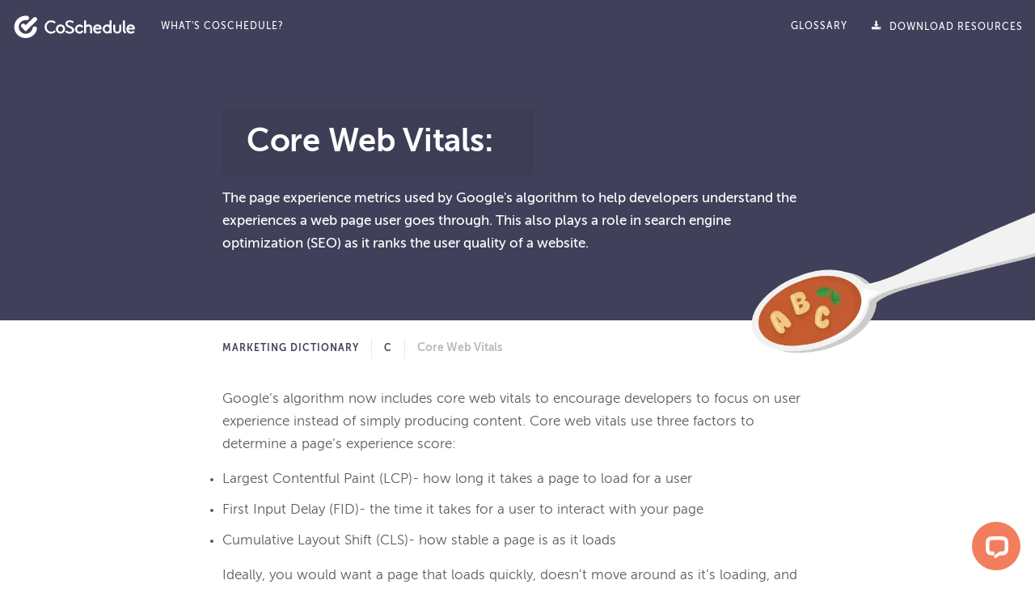

--- FILE ---
content_type: text/html; charset=utf-8
request_url: https://coschedule.com/marketing-terms-definitions/core-web-vitals
body_size: 12824
content:
<!DOCTYPE html><html lang="en"><head><meta charSet="utf-8" data-next-head=""/><meta charSet="utf-8"/><meta name="viewport" content="width=device-width, initial-scale=1" data-next-head=""/><script async="" src="https://sst.coschedule.com/gtag/js?id=G-M9K5WJKMRN"></script><title data-next-head="">What Are Core Web Vitals? - Ultimate Marketing Dictionary</title><link rel="canonical" href="https://coschedule.com/marketing-terms-definitions/core-web-vitals" data-next-head=""/><meta name="description" content="All your marketing jargon in one place. Learn what core web vitals are with CoSchedule&#x27;s Ultimate Marketing Dictionary." data-next-head=""/><meta name="robots" content="index, follow, max-video-preview:-1, max-image-preview:large, max-snippet:-1" data-next-head=""/><meta property="og:description" content="All your marketing jargon in one place. Learn what core web vitals are with CoSchedule&#x27;s Ultimate Marketing Dictionary." data-next-head=""/><meta property="og:locale" content="en_US" data-next-head=""/><meta property="og:site_name" content="CoSchedule Blog" data-next-head=""/><meta property="og:title" content="Core Web Vitals" data-next-head=""/><meta property="og:type" content="article" data-next-head=""/><meta property="og:url" content="https://coschedule.com/marketing-terms-definitions/core-web-vitals" data-next-head=""/><meta property="og:image" content="https://media.coschedule.com/uploads/default-meta-img.png" data-next-head=""/><meta name="twitter:card" content="summary_large_image" data-next-head=""/><meta name="twitter:creator" content="@CoSchedule" data-next-head=""/><meta name="twitter:description" content="All your marketing jargon in one place. Learn what core web vitals are with CoSchedule&#x27;s Ultimate Marketing Dictionary." data-next-head=""/><meta name="twitter:image" content="https://media.coschedule.com/uploads/default-meta-img.png" data-next-head=""/><meta name="twitter:site" content="@coschedule" data-next-head=""/><meta name="twitter:title" content="What Are Core Web Vitals? - Ultimate Marketing Dictionary" data-next-head=""/><meta name="mobile-web-app-capable" content="yes"/><meta name="msvalidate.01" content="489425F287FF0B37EB7344C501260E79"/><meta name="p:domain_verify" content="392847c63439690b78c14d6108ed983a"/><link rel="icon" href="/img/favicon.ico" type="image/x-icon"/><link rel="preconnect" href="https://funnel-position.coschedule.com"/><link rel="preload" href="/_next/static/media/03ade635eac0e383-s.p.woff2" as="font" type="font/woff2" crossorigin="anonymous" data-next-font="size-adjust"/><link rel="preload" href="/_next/static/media/60c6294973a4730c-s.p.woff2" as="font" type="font/woff2" crossorigin="anonymous" data-next-font="size-adjust"/><link rel="preload" href="/_next/static/media/1a71e56831c435aa-s.p.woff2" as="font" type="font/woff2" crossorigin="anonymous" data-next-font="size-adjust"/><link rel="preload" href="/_next/static/css/111373ecf662d247.css" as="style"/><link rel="preload" href="/_next/static/css/684e62e4a09f3e0b.css" as="style"/><link rel="preload" href="/_next/static/css/bb6226c6bb3e9324.css" as="style"/><link rel="preload" href="/_next/static/css/cb133577f5c89a6b.css" as="style"/><style id="globalCSSVariables" data-next-head="">:root {
              --pageColor: #40405b;

            }</style><link rel="preload" as="image" imageSrcSet="https://images.coschedule.com/_next/static/media/cos-logo-full-white.5680c955.svg?w=256&amp;q=75 1x, https://images.coschedule.com/_next/static/media/cos-logo-full-white.5680c955.svg?w=384&amp;q=75 2x" data-next-head=""/><script id="breadcrumbs-schema-graph" type="application/ld+json" data-next-head="">{"@context":"https://schema.org","@type":"BreadcrumbList","itemListElement":[{"@type":"ListItem","position":1,"name":"Home","item":"https://coschedule.com"},{"@type":"ListItem","position":2,"name":"Marketing Dictionary","item":"/marketing-terms-definitions"},{"@type":"ListItem","position":3,"name":"C","item":"/marketing-terms-definitions#letter-C"},{"@type":"ListItem","position":4,"name":"Core Web Vitals"}]}</script><script>!(function(w,p,f,c){if(!window.crossOriginIsolated && !navigator.serviceWorker) return;c=w[p]=Object.assign(w[p]||{},{"resolveUrl":"function h(a){if([\"connect.facebook.net\",\"snap.licdn.com\"].includes(a.hostname)){let b=new URL(\"https://coschedule.com/api/cors-proxy\");return b.searchParams.append(\"url\",a.href),b}return a}"});c[f]=(c[f]||[]).concat(["fbq","lintrk","rdt"])})(window,'partytown','forward');/* Partytown 0.11.2 - MIT QwikDev */
const t={preserveBehavior:!1},e=e=>{if("string"==typeof e)return[e,t];const[n,r=t]=e;return[n,{...t,...r}]},n=Object.freeze((t=>{const e=new Set;let n=[];do{Object.getOwnPropertyNames(n).forEach((t=>{"function"==typeof n[t]&&e.add(t)}))}while((n=Object.getPrototypeOf(n))!==Object.prototype);return Array.from(e)})());!function(t,r,o,i,a,s,c,l,d,p,u=t,f){function h(){f||(f=1,"/"==(c=(s.lib||"/~partytown/")+(s.debug?"debug/":""))[0]&&(d=r.querySelectorAll('script[type="text/partytown"]'),i!=t?i.dispatchEvent(new CustomEvent("pt1",{detail:t})):(l=setTimeout(v,(null==s?void 0:s.fallbackTimeout)||1e4),r.addEventListener("pt0",w),a?y(1):o.serviceWorker?o.serviceWorker.register(c+(s.swPath||"partytown-sw.js"),{scope:c}).then((function(t){t.active?y():t.installing&&t.installing.addEventListener("statechange",(function(t){"activated"==t.target.state&&y()}))}),console.error):v())))}function y(e){p=r.createElement(e?"script":"iframe"),t._pttab=Date.now(),e||(p.style.display="block",p.style.width="0",p.style.height="0",p.style.border="0",p.style.visibility="hidden",p.setAttribute("aria-hidden",!0)),p.src=c+"partytown-"+(e?"atomics.js?v=0.11.2":"sandbox-sw.html?"+t._pttab),r.querySelector(s.sandboxParent||"body").appendChild(p)}function v(n,o){for(w(),i==t&&(s.forward||[]).map((function(n){const[r]=e(n);delete t[r.split(".")[0]]})),n=0;n<d.length;n++)(o=r.createElement("script")).innerHTML=d[n].innerHTML,o.nonce=s.nonce,r.head.appendChild(o);p&&p.parentNode.removeChild(p)}function w(){clearTimeout(l)}s=t.partytown||{},i==t&&(s.forward||[]).map((function(r){const[o,{preserveBehavior:i}]=e(r);u=t,o.split(".").map((function(e,r,o){var a;u=u[o[r]]=r+1<o.length?u[o[r]]||(a=o[r+1],n.includes(a)?[]:{}):(()=>{let e=null;if(i){const{methodOrProperty:n,thisObject:r}=((t,e)=>{let n=t;for(let t=0;t<e.length-1;t+=1)n=n[e[t]];return{thisObject:n,methodOrProperty:e.length>0?n[e[e.length-1]]:void 0}})(t,o);"function"==typeof n&&(e=(...t)=>n.apply(r,...t))}return function(){let n;return e&&(n=e(arguments)),(t._ptf=t._ptf||[]).push(o,arguments),n}})()}))})),"complete"==r.readyState?h():(t.addEventListener("DOMContentLoaded",h),t.addEventListener("load",h))}(window,document,navigator,top,window.crossOriginIsolated);document.currentScript.dataset.partytown="";</script><script>
          window.dataLayer = window.dataLayer || [];
          window.gtag = function gtag(){dataLayer.push(arguments);}
          gtag('js', new Date());
          
          gtag('config', 'G-M9K5WJKMRN', {
            server_container_url: 'https://sst.coschedule.com',
          });
          
          gtag('config', 'AW-996790334', {
            server_container_url: 'https://sst.coschedule.com',
          });
          </script><link rel="stylesheet" href="/_next/static/css/111373ecf662d247.css" data-n-g=""/><link rel="stylesheet" href="/_next/static/css/684e62e4a09f3e0b.css" data-n-p=""/><link rel="stylesheet" href="/_next/static/css/bb6226c6bb3e9324.css" data-n-p=""/><link rel="stylesheet" href="/_next/static/css/cb133577f5c89a6b.css" data-n-p=""/><noscript data-n-css=""></noscript><script defer="" noModule="" src="/_next/static/chunks/polyfills-42372ed130431b0a.js"></script><script src="/_next/static/chunks/webpack-0e72303973670d73.js" defer=""></script><script src="/_next/static/chunks/framework-d43edd7175eaa692.js" defer=""></script><script src="/_next/static/chunks/main-0cefc9a92da8e22d.js" defer=""></script><script src="/_next/static/chunks/pages/_app-7d1a5a2feb593497.js" defer=""></script><script src="/_next/static/chunks/2531-05f79135add030c3.js" defer=""></script><script src="/_next/static/chunks/4607-e055c9a0fc2bc452.js" defer=""></script><script src="/_next/static/chunks/2607-b8795e14e1f9c9ad.js" defer=""></script><script src="/_next/static/chunks/317-80275a98972846d3.js" defer=""></script><script src="/_next/static/chunks/6341-54c50a16703d0ac4.js" defer=""></script><script src="/_next/static/chunks/9926-fb715e0715c0550b.js" defer=""></script><script src="/_next/static/chunks/pages/marketing-terms-definitions/%5Bslug%5D-204d0795da0ff59b.js" defer=""></script><script src="/_next/static/yWDgXvSn5ChG8NUKQQ5pz/_buildManifest.js" defer=""></script><script src="/_next/static/yWDgXvSn5ChG8NUKQQ5pz/_ssgManifest.js" defer=""></script></head><body><link rel="preload" as="image" imageSrcSet="https://images.coschedule.com/_next/static/media/cos-logo-full-white.5680c955.svg?w=256&amp;q=75 1x, https://images.coschedule.com/_next/static/media/cos-logo-full-white.5680c955.svg?w=384&amp;q=75 2x"/><div id="__next"><div class="__variable_ae7a90 __variable_8a0ba0 __variable_4c0d4c __variable_c3ccb5 __variable_a13164 __variable_2bcae9 __variable_c67a0e __className_c3ccb5"><script type="application/ld+json">{"@context":"https://schema.org","@graph":[{"@type":"WebPage","@id":"https://coschedule.com/marketing-terms-definitions/core-web-vitals","url":"https://coschedule.com/marketing-terms-definitions/core-web-vitals","name":"What Are Core Web Vitals? - Ultimate Marketing Dictionary","isPartOf":{"@id":"https://coschedule.com/#website"},"datePublished":"2021-08-27T15:01:30+00:00","description":"All your marketing jargon in one place. Learn what core web vitals are with CoSchedule's Ultimate Marketing Dictionary.","breadcrumb":{"@id":"https://coschedule.com/marketing-terms-definitions/core-web-vitals#breadcrumb"},"inLanguage":"en-US","potentialAction":[{"@type":"ReadAction","target":["https://coschedule.com/marketing-terms-definitions/core-web-vitals"]}]},{"@type":"BreadcrumbList","@id":"https://coschedule.com/marketing-terms-definitions/core-web-vitals#breadcrumb","itemListElement":[{"@type":"ListItem","position":1,"name":"Home","item":"https://coschedule.com/"},{"@type":"ListItem","position":2,"name":"Marketing Terms Definitions","item":"https://coschedule.com/marketing-terms-definitions"},{"@type":"ListItem","position":3,"name":"Core Web Vitals"}]},{"@type":"WebSite","@id":"https://coschedule.com/#website","url":"https://coschedule.com/","name":"CoSchedule Blog","description":"The Ultimate Marketing Blog","publisher":{"@id":"https://coschedule.com/#organization"},"potentialAction":[{"@type":"SearchAction","target":{"@type":"EntryPoint","urlTemplate":"https://coschedule.com/?s={search_term_string}"},"query-input":{"@type":"PropertyValueSpecification","valueRequired":true,"valueName":"search_term_string"}}],"inLanguage":"en-US"},{"@type":"Organization","@id":"https://coschedule.com/#organization","name":"CoSchedule","url":"https://coschedule.com/","logo":{"@type":"ImageObject","inLanguage":"en-US","@id":"https://coschedule.com/#/schema/logo/image/","url":"https://media.coschedule.com/uploads/2021/11/cos-logo.png","contentUrl":"https://media.coschedule.com/uploads/2021/11/cos-logo.png","width":471,"height":107,"caption":"CoSchedule"},"image":{"@id":"https://coschedule.com/#/schema/logo/image/"},"sameAs":["https://www.facebook.com/coschedule","https://x.com/coschedule","https://www.instagram.com/coschedule/","https://www.linkedin.com/company/coschedule","http://pinterest.com/coschedule","https://www.youtube.com/user/coschedule"]}]}</script><div class="Nav_navWrapper__mnhJg"><div class="Nav_navLayout__bZI0p"><div class="Nav_navHeader__k8vuD"><div><img alt="CoSchedule" width="180" height="41" decoding="async" data-nimg="1" style="color:transparent" srcSet="https://images.coschedule.com/_next/static/media/cos-logo-full-white.5680c955.svg?w=256&amp;q=75 1x, https://images.coschedule.com/_next/static/media/cos-logo-full-white.5680c955.svg?w=384&amp;q=75 2x" src="https://images.coschedule.com/_next/static/media/cos-logo-full-white.5680c955.svg?w=384&amp;q=75"/></div><button type="button" class="Nav_navToggle__A1CHY" aria-haspopup="menu" aria-expanded="false"><svg xmlns="http://www.w3.org/2000/svg" width="24px" height="24px" fill="none" viewBox="0 0 24 24" stroke="currentColor"><path stroke-linecap="round" stroke-linejoin="round" stroke-width="2" d="M4 6h16M4 12h16M4 18h16"></path></svg></button></div><div class="Nav_navDrawer__mFpRh"><div class="MarketingTermsDefinitionsNavbar_leftNavWrapper__BIcf_"><a title="Learn more about CoSchedule" class="MarketingTermsDefinitionsNavbar_navLink__GwFmF" href="/">What&#x27;s CoSchedule?</a></div><div class=""><ul class="MarketingTermsDefinitionsNavbar_rightNavWrapper__2wtm1"><li class="MarketingTermsDefinitionsNavbar_navLink__GwFmF"><a href="https://coschedule.com/marketing-terms-definitions#letter-A">Glossary</a></li><li class="MarketingTermsDefinitionsNavbar_navLink__GwFmF MarketingTermsDefinitionsNavbar_downloadLink__giCSD"><svg stroke="currentColor" fill="currentColor" stroke-width="0" version="1.1" viewBox="0 0 16 16" height="1em" width="1em" xmlns="http://www.w3.org/2000/svg"><path d="M11.5 7l-4 4-4-4h2.5v-6h3v6zM7.5 11h-7.5v4h15v-4h-7.5zM14 13h-2v-1h2v1z"></path></svg>Download Resources</li></ul></div></div></div></div><div class="Wrapper_marketingTermsDefinitionsWrapper__tgGkc"><div class="Wrapper_cos-marketing-dictionary__qUtZf"><div class="Wrapper_cos-md-header__LXWOJ"><div class="Wrapper_container__dzbMN"><div class="Wrapper_cos-md-headline___RMS_"><div class="Wrapper_col-lg-8__g1YDT Wrapper_col-lg-offset-2__7G6BG Wrapper_col-md-10__3H3qV Wrapper_col-md-offset-1__AxofT"><h1 class="Wrapper_main__olk7Z">Core Web Vitals<!-- -->:</h1><h3 class="Wrapper_no-marg__ynnw6">The page experience metrics used by Google&#x27;s algorithm to help developers understand the experiences a web page user goes through. This also plays a role in search engine optimization (SEO) as it ranks the user quality of a website.</h3></div></div></div><img alt="Alphabet Soup" loading="lazy" width="741" height="336" decoding="async" data-nimg="1" class="Wrapper_single-deco__HeYzh" style="color:transparent" srcSet="https://images.coschedule.com/_next/static/media/md-deco-spoon.e259ea23.png?w=750&amp;q=75 1x, https://images.coschedule.com/_next/static/media/md-deco-spoon.e259ea23.png?w=1920&amp;q=75 2x" src="https://images.coschedule.com/_next/static/media/md-deco-spoon.e259ea23.png?w=1920&amp;q=75"/></div><div class="Wrapper_cos-md-content__zym0b"><div class="Wrapper_container__dzbMN"><div class="Wrapper_col-lg-8__g1YDT Wrapper_col-lg-offset-2__7G6BG Wrapper_col-md-10__3H3qV Wrapper_col-md-offset-1__AxofT"><div><nav><ul class="StructuredDataBreadcrumbs_breadcrumbsList__mULw8 body DefinitionPage_breadcrumbsList__SRJQ5"><li class="StructuredDataBreadcrumbs_breadcrumbsListItem__G_3u2 DefinitionPage_breadcrumbsListItem__prcYS"><a class="DefinitionPage_breadcrumbsLink__o9N0M" href="/marketing-terms-definitions">Marketing Dictionary</a></li><li class="StructuredDataBreadcrumbs_breadcrumbsListItem__G_3u2 DefinitionPage_breadcrumbsListItem__prcYS"><a class="DefinitionPage_breadcrumbsLink__o9N0M" href="/marketing-terms-definitions#letter-C">C</a></li><li class="StructuredDataBreadcrumbs_breadcrumbsListItem__G_3u2 DefinitionPage_breadcrumbsListItem__prcYS"><span title="Core Web Vitals" class="StructuredDataBreadcrumbs_lastBreadcrumb__6MTWG DefinitionPage_lastBreadcrumb__t33vH">Core Web Vitals</span></li></ul></nav></div><div class="Wrapper_main-content__A5du4"><p>Google’s algorithm now includes core web vitals to encourage developers to focus on user experience instead of simply producing content. Core web vitals use three factors to determine a page’s experience score:</p>
<ol>
<li>Largest Contentful Paint (LCP)- how long it takes a page to load for a user</li>
<li>First Input Delay (FID)- the time it takes for a user to interact with your page</li>
<li>Cumulative Layout Shift (CLS)- how stable a page is as it loads</li>
</ol>
<p>Ideally, you would want a page that loads quickly, doesn’t move around as it’s loading, and allows people to interact with it as soon as possible.</p>
<p>Though creating great content and having an effective SEO strategy are still priorities, you can’t underestimate the importance of positive user experiences. Now that Google’s algorithm takes these core web vitals into account when ranking web pages, you have to make sure you cover all your bases. Otherwise, you could rank lower than you’d like and it might disrupt the traffic to your site.</p>
</div><div class="Wrapper_download__HX0LF"><img alt="Soup Can" loading="lazy" width="300" height="430" decoding="async" data-nimg="1" style="color:transparent" srcSet="https://images.coschedule.com/_next/static/media/md-download-soup.a95845c9.png?w=384&amp;q=75 1x, https://images.coschedule.com/_next/static/media/md-download-soup.a95845c9.png?w=640&amp;q=75 2x" src="https://images.coschedule.com/_next/static/media/md-download-soup.a95845c9.png?w=640&amp;q=75"/><div class="Wrapper_download-content__9_YrB"><h3>Ready for seconds?</h3><h2>Download Marketing Resources</h2><p>Download a resource bundle including marketing templates, ebooks, guides, and more. Plus, subscribe to receive updates about new blog content and other resources from CoSchedule.</p><button class="Wrapper_btn__5S85Q Wrapper_btn-default__jTu3z">Download Resources</button></div><div></div></div><div class="Wrapper_additional-resources__wZlTc"><h5>Additional Resources</h5><ul><li><a href="https://coschedule.com/blog/seo-visibility ">SEO Visibility: How to Increase Yours in 11 Simple Ways</a></li><li><a href="https://coschedule.com/blog/user-intent ">How To Create User Intent Optimized Content That Delights Your Customers</a></li></ul></div><div class="Wrapper_related-terms__07VAz"><h5>Related Terms</h5><ul><li><span class="Wrapper_background__hzgDo"></span><a href="/marketing-terms-definitions/algorithm">Algorithm</a></li><li><span class="Wrapper_background__hzgDo"></span><a href="/marketing-terms-definitions/quality-score">Quality Score</a></li><li><span class="Wrapper_background__hzgDo"></span><a href="/marketing-terms-definitions/time-on-page">Time on Page</a></li><li><span class="Wrapper_background__hzgDo"></span><a href="/marketing-terms-definitions/user-experience">User Experience</a></li></ul></div></div></div></div><div class="Wrapper_cos-md-about__2AUtk"><div class="Wrapper_container__dzbMN"><div class="Wrapper_col-md-8__PPbZG Wrapper_col-md-offset-2__HUIx1"><img alt="Chef&#x27;s Hat" loading="lazy" width="485" height="364" decoding="async" data-nimg="1" style="color:transparent" srcSet="https://images.coschedule.com/_next/static/media/chefs-hat.a5b0ad91.png?w=640&amp;q=75 1x, https://images.coschedule.com/_next/static/media/chefs-hat.a5b0ad91.png?w=1080&amp;q=75 2x" src="https://images.coschedule.com/_next/static/media/chefs-hat.a5b0ad91.png?w=1080&amp;q=75"/><h3 class="Wrapper_white__zSQoP Wrapper_no-marg__ynnw6">Meet The Chef</h3><h2 class="Wrapper_white__zSQoP Wrapper_no-marg__ynnw6">About CoSchedule</h2><p class="Wrapper_white__zSQoP Wrapper_no-marg__ynnw6">CoSchedule is an industry-leading marketing management and editorial calendar platform. It&#x27;s mission control for your entire marketing team to help you organize every project in one place.</p><a title="Learn more about CoSchedule." href="/"><button class="Wrapper_btn__5S85Q Wrapper_btn-secondary__3WllP Wrapper_btn-white__61U6X">See How It Works</button></a></div><div></div></div></div></div></div><footer class="Footer_footerWrapper__SUEl_"><div class="Footer_footerLayout__cFZQd"><nav class="Footer_footerLinkSection__GJ6xH"><div><div class="Footer_footerHeading__2zNc3">Products</div><ul><li class="Footer_footerItem__jM4r1"><a title="Learn more about CoSchedule&#x27;s Social Calendar" class="Footer_footerItemProduct__JgVR_ Footer_footerLink___OKpP" href="/social-calendar"><div class="Footer_footerProductIcon__tZB9a"><img alt="Social Calendar Icon" loading="lazy" width="20" height="20" decoding="async" data-nimg="1" style="color:transparent" srcSet="https://images.coschedule.com/_next/static/media/social-cal-dark.019afa7d.webp?w=32&amp;q=75 1x, https://images.coschedule.com/_next/static/media/social-cal-dark.019afa7d.webp?w=48&amp;q=75 2x" src="https://images.coschedule.com/_next/static/media/social-cal-dark.019afa7d.webp?w=48&amp;q=75"/></div>Social Calendar</a></li><hr class="Footer_footerLineBreak__gw4Ju"/><li class="Footer_footerItem__jM4r1"><a title="Learn more about CoSchedule&#x27;s Content Calendar" class="Footer_footerItemProduct__JgVR_ Footer_footerLink___OKpP" href="/content-calendar"><div class="Footer_footerProductIcon__tZB9a"><img alt="Content Calendar Icon" loading="lazy" width="20" height="20" decoding="async" data-nimg="1" style="color:transparent" srcSet="https://images.coschedule.com/_next/static/media/content-cal-dark.8c947252.webp?w=32&amp;q=75 1x, https://images.coschedule.com/_next/static/media/content-cal-dark.8c947252.webp?w=48&amp;q=75 2x" src="https://images.coschedule.com/_next/static/media/content-cal-dark.8c947252.webp?w=48&amp;q=75"/></div>Content Calendar</a></li><hr class="Footer_footerLineBreak__gw4Ju"/><li class="Footer_footerItem__jM4r1"><a title="Learn more about CoSchedule&#x27;s Agency Calendar" class="Footer_footerItemProduct__JgVR_ Footer_footerLink___OKpP" href="/agency-calendar"><div class="Footer_footerProductIcon__tZB9a"><img alt="Agency Calendar Icon" loading="lazy" width="20" height="20" decoding="async" data-nimg="1" style="color:transparent" srcSet="https://images.coschedule.com/_next/static/media/agency-cal-icon-dark.11dc5bd0.png?w=32&amp;q=75 1x, https://images.coschedule.com/_next/static/media/agency-cal-icon-dark.11dc5bd0.png?w=48&amp;q=75 2x" src="https://images.coschedule.com/_next/static/media/agency-cal-icon-dark.11dc5bd0.png?w=48&amp;q=75"/></div>Agency Calendar</a></li><hr class="Footer_footerLineBreak__gw4Ju"/><li class="Footer_footerItem__jM4r1"><a title="Learn more about CoSchedule&#x27;s Marketing Suite" class="Footer_footerItemProduct__JgVR_ Footer_footerLink___OKpP" href="/marketing-suite"><div class="Footer_footerProductIcon__tZB9a"><img alt="Marketing Suite Icon" loading="lazy" width="20" height="20" decoding="async" data-nimg="1" style="color:transparent" srcSet="https://images.coschedule.com/_next/static/media/marketing-suite-dark.ca719031.webp?w=32&amp;q=75 1x, https://images.coschedule.com/_next/static/media/marketing-suite-dark.ca719031.webp?w=48&amp;q=75 2x" src="https://images.coschedule.com/_next/static/media/marketing-suite-dark.ca719031.webp?w=48&amp;q=75"/></div>Marketing Suite</a></li><li><hr class="Footer_footerLineBreak__gw4Ju"/></li><li class="Footer_footerItem__jM4r1"><a title="Learn more about Hire Mia by CoSchedule" class="Footer_footerItemProduct__JgVR_ Footer_footerLink___OKpP" href="/hire-mia"><img alt="Hire Mia Icon" loading="lazy" width="20" height="20" decoding="async" data-nimg="1" class="Footer_footerProductIcon__tZB9a" style="color:transparent" srcSet="https://images.coschedule.com/_next/static/media/hire-mia-small.cb277f01.svg?w=32&amp;q=75 1x, https://images.coschedule.com/_next/static/media/hire-mia-small.cb277f01.svg?w=48&amp;q=75 2x" src="https://images.coschedule.com/_next/static/media/hire-mia-small.cb277f01.svg?w=48&amp;q=75"/>Hire Mia</a></li><li><hr class="Footer_footerLineBreak__gw4Ju"/></li><li class="Footer_footerItem__jM4r1"><a title="Learn more about Headline Studio by CoSchedule" class="Footer_footerItemProduct__JgVR_ Footer_footerLink___OKpP" href="/headline-studio"><img alt="Headline Studio Icon" loading="lazy" width="20" height="20" decoding="async" data-nimg="1" class="Footer_footerProductIcon__tZB9a" style="color:transparent" srcSet="https://images.coschedule.com/_next/static/media/hs-icon-blue.3fa81841.svg?w=32&amp;q=75 1x, https://images.coschedule.com/_next/static/media/hs-icon-blue.3fa81841.svg?w=48&amp;q=75 2x" src="https://images.coschedule.com/_next/static/media/hs-icon-blue.3fa81841.svg?w=48&amp;q=75"/>Headline Studio</a></li><li><hr class="Footer_footerLineBreak__gw4Ju"/></li><li class="Footer_footerItem__jM4r1"><a title="Learn more about the Actionable Marketing Institute powered by CoSchedule." class="Footer_footerItemProduct__JgVR_ Footer_footerLink___OKpP" href="/actionable-marketing-institute/ami-pro"><img alt="Actionable Marketing Institute Icon" loading="lazy" width="20" height="20" decoding="async" data-nimg="1" class="Footer_footerProductIcon__tZB9a" style="color:transparent" srcSet="https://images.coschedule.com/_next/static/media/ami-logo-color.1bd88ad9.svg?w=32&amp;q=75 1x, https://images.coschedule.com/_next/static/media/ami-logo-color.1bd88ad9.svg?w=48&amp;q=75 2x" src="https://images.coschedule.com/_next/static/media/ami-logo-color.1bd88ad9.svg?w=48&amp;q=75"/>Actionable Marketing Institute</a></li></ul></div><div><div><div class="Footer_footerHeading__2zNc3">Why CoSchedule</div><ul><li class="Footer_footerItem__jM4r1"><a title="Customer Stories" class="Footer_footerLink___OKpP" href="/customer-stories">Customer Stories</a></li><li class="Footer_footerItem__jM4r1"><a title="Popular Use Cases" class="Footer_footerLink___OKpP" href="/uses">Popular Use Cases</a></li><li class="Footer_footerItem__jM4r1"><a title="ROI Calculator" class="Footer_footerLink___OKpP" href="/build-your-case-for-coschedule">ROI Calculator</a></li><li class="Footer_footerItem__jM4r1"><a title="Pricing" class="Footer_footerLink___OKpP" href="/pricing">Pricing</a></li></ul></div><div class="Footer_company__vLuIq"><div class="Footer_footerHeading__2zNc3">Company</div><ul><li class="Footer_footerItem__jM4r1"><a title="About" class="Footer_footerLink___OKpP" href="/about">About</a></li><li class="Footer_footerItem__jM4r1"><a title="Jobs" class="Footer_footerLink___OKpP" href="/jobs">Jobs</a></li><li class="Footer_footerItem__jM4r1"><a title="Press" class="Footer_footerLink___OKpP" href="/press">Press</a></li><li class="Footer_footerItem__jM4r1"><a title="Contact Us" class="Footer_footerLink___OKpP" href="/support/contact">Contact Us</a></li><li class="Footer_footerItem__jM4r1"><a title="Affiliate Program" class="Footer_footerLink___OKpP" href="/blog/coschedule-affiliate">Affiliate Program</a></li><li class="Footer_footerItem__jM4r1"><a title="Product Support" class="Footer_footerLink___OKpP" href="/support">Support</a></li></ul></div></div><div><div class="Footer_footerHeading__2zNc3">Compare CoSchedule</div><ul><li class="Footer_footerItem__jM4r1"><a title="CoSchedule vs. Hootsuite" class="Footer_footerLink___OKpP" href="/coschedule-vs-hootsuite">CoSchedule vs. Hootsuite</a></li><li class="Footer_footerItem__jM4r1"><a title="CoSchedule vs. Buffer" class="Footer_footerLink___OKpP" href="/coschedule-vs-buffer">CoSchedule vs. Buffer</a></li><li class="Footer_footerItem__jM4r1"><a title="CoSchedule vs. Sprout Social" class="Footer_footerLink___OKpP" href="/coschedule-vs-sprout-social">CoSchedule vs. Sprout Social</a></li><li class="Footer_footerItem__jM4r1"><a title="CoSchedule vs. Agorapulse" class="Footer_footerLink___OKpP" href="/coschedule-vs-agorapulse">CoSchedule vs. Agorapulse</a></li><li class="Footer_footerItem__jM4r1"><a title="CoSchedule vs. Loomly" class="Footer_footerLink___OKpP" href="/coschedule-vs-loomly">CoSchedule vs. Loomly</a></li><li class="Footer_footerItem__jM4r1"><a title="CoSchedule vs. Monday" class="Footer_footerLink___OKpP" href="/coschedule-vs-monday">CoSchedule vs. Monday</a></li><li class="Footer_footerItem__jM4r1"><a title="CoSchedule vs. Trello" class="Footer_footerLink___OKpP" href="/coschedule-vs-trello">CoSchedule vs. Trello</a></li><li class="Footer_footerItem__jM4r1"><a title="CoSchedule vs. Asana" class="Footer_footerLink___OKpP" href="/coschedule-vs-asana">CoSchedule vs. Asana</a></li><li class="Footer_footerItem__jM4r1"><a title="CoSchedule vs. Clickup" class="Footer_footerLink___OKpP" href="/coschedule-vs-clickup">CoSchedule vs. Clickup</a></li></ul></div><div><div class="Footer_footerHeading__2zNc3">Resources</div><ul><li class="Footer_footerItem__jM4r1"><a title="Go to the Marketing Blog" class="Footer_footerLink___OKpP" href="/blog">Marketing Blog</a></li><li class="Footer_footerItem__jM4r1"><a title="See all CoSchedule Guides" class="Footer_footerLink___OKpP" href="/guide">CoSchedule Guide</a></li><li class="Footer_footerItem__jM4r1"><a title="See the Agile Marketing Guide" class="Footer_footerLink___OKpP" href="/agile-marketing-guide">Agile Marketing Guide</a></li><li class="Footer_footerItem__jM4r1"><a title="Read the 2022 Marketing Strategy Trend Report" class="Footer_footerLink___OKpP" href="/marketing-statistics">Marketing Strategy Report</a></li><li class="Footer_footerItem__jM4r1"><a title="Read the 2025 AI Marketing Guide" class="Footer_footerLink___OKpP" href="/ai-marketing-statistics">AI Marketing Report</a></li><li class="Footer_footerItem__jM4r1"><a title="Read the 2026 AI Impact Report" class="Footer_footerLink___OKpP" href="/ai-marketing-statistics-2026">AI Impact Report</a></li></ul></div><div><div class="Footer_footerHeading__2zNc3">Topic Libraries</div><ul><li class="Footer_footerItem__jM4r1"><a title="Go to the Marketing Hub" class="Footer_footerLink___OKpP" href="/marketing">Marketing</a></li><li class="Footer_footerItem__jM4r1"><a title="Go to the Marketing Ideas Hub" class="Footer_footerLink___OKpP" href="/marketing-ideas">Marketing Ideas</a></li><li class="Footer_footerItem__jM4r1"><a title="Go to the Marketing Strategy Hub" class="Footer_footerLink___OKpP" href="/marketing-strategy">Marketing Strategy</a></li><li class="Footer_footerItem__jM4r1"><a title="Go to the Content Marketing Hub" class="Footer_footerLink___OKpP" href="/content-marketing">Content Marketing</a></li><li class="Footer_footerItem__jM4r1"><a title="Go to the AI Marketing Hub" class="Footer_footerLink___OKpP" href="/ai-marketing">AI Marketing</a></li><li class="Footer_footerItem__jM4r1"><a title="Go to the Social Media Marketing Hub" class="Footer_footerLink___OKpP" href="/social-media-marketing">Social Media Marketing</a></li><li class="Footer_footerItem__jM4r1"><a title="Go to the Headline Hub" class="Footer_footerLink___OKpP" href="/headlines">Headline Hub</a></li></ul></div><div><div class="Footer_footerHeading__2zNc3">Tools</div><ul><li class="Footer_footerItem__jM4r1"><a title="Get started with AI Writing Tools" class="Footer_footerLink___OKpP" href="/ai-writing-tools">AI Writing Tools</a></li><li class="Footer_footerItem__jM4r1"><a title="Get started with Headline Analyzer" class="Footer_footerLink___OKpP" href="/headline-analyzer">Headline Analyzer</a></li><li class="Footer_footerItem__jM4r1"><a title="Get started with the Email Subject Line Tester" class="Footer_footerLink___OKpP" href="/email-subject-line-tester">Email Subject Line Tester</a></li><li class="Footer_footerItem__jM4r1"><a title="Get started with the Social Message Optimizer" class="Footer_footerLink___OKpP" href="/social-message-optimizer">Social Message Optimizer</a></li><li class="Footer_footerItem__jM4r1"><a title="Get started with the marketing Dictionary" class="Footer_footerLink___OKpP" href="/marketing-terms-definitions">Marketing Dictionary</a></li><li class="Footer_footerItem__jM4r1"><a title="Get started with the title Generator" class="Footer_footerLink___OKpP" href="/ai-youtube-title-generator">Title Generator</a></li></ul></div></nav><div class="Footer_footerLogoSection__VHJpc"><div class="Footer_footerLogoWrapper__xHsTP"><a title="Go to the CoSchedule Homepage" target="_blank" class="Footer_footerLogo__pZQJr" href="/"><img alt="CoSchedule" loading="lazy" width="50" height="50" decoding="async" data-nimg="1" style="color:transparent" srcSet="https://images.coschedule.com/_next/static/media/cos-logo-icon.65099e70.svg?w=64&amp;q=75 1x, https://images.coschedule.com/_next/static/media/cos-logo-icon.65099e70.svg?w=128&amp;q=75 2x" src="https://images.coschedule.com/_next/static/media/cos-logo-icon.65099e70.svg?w=128&amp;q=75"/></a><a title="Sign Up for CoSchedule" class="Footer_footerLink___OKpP Footer_footerLogoLink__Z45OL" href="/signup">Sign Up</a><a title="Request A Demo" class="Footer_footerLink___OKpP Footer_footerLogoLink__Z45OL" href="/product-demo">Request A Demo</a><a href="https://app.coschedule.com" title="Sign in to CoSchedule" class="Footer_footerLink___OKpP Footer_footerLogoLink__Z45OL">Sign In</a><div class="Footer_footerBadges__h1x6k"><img alt="G2 Crowd" loading="lazy" width="50" height="57" decoding="async" data-nimg="1" style="color:transparent" srcSet="https://images.coschedule.com/_next/static/media/g2-1.98a87c49.webp?w=64&amp;q=75 1x, https://images.coschedule.com/_next/static/media/g2-1.98a87c49.webp?w=128&amp;q=75 2x" src="https://images.coschedule.com/_next/static/media/g2-1.98a87c49.webp?w=128&amp;q=75"/><img alt="G2 Crowd" loading="lazy" width="50" height="57" decoding="async" data-nimg="1" style="color:transparent" srcSet="https://images.coschedule.com/_next/static/media/g2-3.c422dcf6.webp?w=64&amp;q=75 1x, https://images.coschedule.com/_next/static/media/g2-3.c422dcf6.webp?w=128&amp;q=75 2x" src="https://images.coschedule.com/_next/static/media/g2-3.c422dcf6.webp?w=128&amp;q=75"/><img alt="G2 Crowd" loading="lazy" width="50" height="57" decoding="async" data-nimg="1" style="color:transparent" srcSet="https://images.coschedule.com/_next/static/media/g2-4.a84afd0f.webp?w=64&amp;q=75 1x, https://images.coschedule.com/_next/static/media/g2-4.a84afd0f.webp?w=128&amp;q=75 2x" src="https://images.coschedule.com/_next/static/media/g2-4.a84afd0f.webp?w=128&amp;q=75"/><img alt="G2 Crowd" loading="lazy" width="50" height="57" decoding="async" data-nimg="1" style="color:transparent" srcSet="https://images.coschedule.com/_next/static/media/g2-6.c1bf7ca6.webp?w=64&amp;q=75 1x, https://images.coschedule.com/_next/static/media/g2-6.c1bf7ca6.webp?w=128&amp;q=75 2x" src="https://images.coschedule.com/_next/static/media/g2-6.c1bf7ca6.webp?w=128&amp;q=75"/><img alt="G2 Crowd" loading="lazy" width="50" height="57" decoding="async" data-nimg="1" style="color:transparent" srcSet="https://images.coschedule.com/_next/static/media/g2-7.f80d7985.webp?w=64&amp;q=75 1x, https://images.coschedule.com/_next/static/media/g2-7.f80d7985.webp?w=128&amp;q=75 2x" src="https://images.coschedule.com/_next/static/media/g2-7.f80d7985.webp?w=128&amp;q=75"/><img alt="G2 Crowd" loading="lazy" width="50" height="57" decoding="async" data-nimg="1" style="color:transparent" srcSet="https://images.coschedule.com/_next/static/media/g2-8.978a0e14.webp?w=64&amp;q=75 1x, https://images.coschedule.com/_next/static/media/g2-8.978a0e14.webp?w=128&amp;q=75 2x" src="https://images.coschedule.com/_next/static/media/g2-8.978a0e14.webp?w=128&amp;q=75"/><img alt="G2 Crowd" loading="lazy" width="50" height="57" decoding="async" data-nimg="1" style="color:transparent" srcSet="https://images.coschedule.com/_next/static/media/g2-9.7a900c7d.webp?w=64&amp;q=75 1x, https://images.coschedule.com/_next/static/media/g2-9.7a900c7d.webp?w=128&amp;q=75 2x" src="https://images.coschedule.com/_next/static/media/g2-9.7a900c7d.webp?w=128&amp;q=75"/></div></div></div><div class="Footer_footerBottomSection__oHsf5"><div><p class="Footer_footerCopyright__PCFNg">© Copyright <!-- -->2026<!-- -->, all rights reserved. See our<!-- --> <a class="Footer_footerCopyrightLink__IlOIU" href="/terms">Terms &amp; Policies</a></p></div><div><div class="Footer_footerSocialWrapper__xO9dl"><a href="https://www.g2.com/products/coschedule-marketing-suite/reviews" target="_blank" title="CoSchedule on G2" rel="noopener noreferrer" class="Footer_footerSocialIcon__gcnBK"><img alt="G2Crowd" loading="lazy" width="144" height="147" decoding="async" data-nimg="1" class="Footer_footerSocialLogo__RRzJS" style="color:transparent" srcSet="https://images.coschedule.com/_next/static/media/g2crowd.66167b1f.svg?w=256&amp;q=75 1x, https://images.coschedule.com/_next/static/media/g2crowd.66167b1f.svg?w=384&amp;q=75 2x" src="https://images.coschedule.com/_next/static/media/g2crowd.66167b1f.svg?w=384&amp;q=75"/></a><a href="https://www.facebook.com/coschedule" target="_blank" title="CoSchedule on Facebook" rel="noopener noreferrer" class="Footer_footerSocialIcon__gcnBK"><img alt="Facebook" loading="lazy" width="16" height="16" decoding="async" data-nimg="1" class="Footer_footerSocialLogo__RRzJS" style="color:transparent" srcSet="https://images.coschedule.com/_next/static/media/facebook.1a69e52c.svg?w=32&amp;q=75 1x" src="https://images.coschedule.com/_next/static/media/facebook.1a69e52c.svg?w=32&amp;q=75"/></a><a href="https://twitter.com/coschedule" target="_blank" title="CoSchedule on Twitter" rel="noopener noreferrer" class="Footer_footerSocialIcon__gcnBK"><img alt="Twitter" loading="lazy" width="16" height="16" decoding="async" data-nimg="1" class="Footer_footerSocialLogo__RRzJS" style="color:transparent" srcSet="https://images.coschedule.com/_next/static/media/twitter.cb27757e.svg?w=32&amp;q=75 1x" src="https://images.coschedule.com/_next/static/media/twitter.cb27757e.svg?w=32&amp;q=75"/></a><a href="https://www.linkedin.com/company/coschedule" target="_blank" title="CoSchedule on LinkedIn" rel="noopener noreferrer" class="Footer_footerSocialIcon__gcnBK"><img alt="LinkedIn" loading="lazy" width="448" height="448" decoding="async" data-nimg="1" class="Footer_footerSocialLogo__RRzJS" style="color:transparent" srcSet="https://images.coschedule.com/_next/static/media/linkedin.23f284a4.svg?w=640&amp;q=75 1x, https://images.coschedule.com/_next/static/media/linkedin.23f284a4.svg?w=1080&amp;q=75 2x" src="https://images.coschedule.com/_next/static/media/linkedin.23f284a4.svg?w=1080&amp;q=75"/></a><a href="https://www.pinterest.com/coschedule/" target="_blank" title="CoSchedule on Pinterest" rel="noopener noreferrer" class="Footer_footerSocialIcon__gcnBK"><img alt="Pinterest" loading="lazy" width="496" height="512" decoding="async" data-nimg="1" class="Footer_footerSocialLogo__RRzJS" style="color:transparent" srcSet="https://images.coschedule.com/_next/static/media/pinterest.bbc0add5.svg?w=640&amp;q=75 1x, https://images.coschedule.com/_next/static/media/pinterest.bbc0add5.svg?w=1080&amp;q=75 2x" src="https://images.coschedule.com/_next/static/media/pinterest.bbc0add5.svg?w=1080&amp;q=75"/></a><a href="https://www.instagram.com/coschedule/" target="_blank" title="CoSchedule on Instagram" rel="noopener noreferrer" class="Footer_footerSocialIcon__gcnBK"><img alt="Instagram" loading="lazy" width="448" height="512" decoding="async" data-nimg="1" class="Footer_footerSocialLogo__RRzJS" style="color:transparent" srcSet="https://images.coschedule.com/_next/static/media/instagram.7b3970b9.svg?w=640&amp;q=75 1x, https://images.coschedule.com/_next/static/media/instagram.7b3970b9.svg?w=1080&amp;q=75 2x" src="https://images.coschedule.com/_next/static/media/instagram.7b3970b9.svg?w=1080&amp;q=75"/></a><a href="https://www.youtube.com/coschedule" target="_blank" title="CoSchedule on YouTube" rel="noopener noreferrer" class="Footer_footerSocialIcon__gcnBK"><img alt="YouTube" loading="lazy" width="1024" height="1024" decoding="async" data-nimg="1" class="Footer_footerSocialLogo__RRzJS" style="color:transparent" srcSet="https://images.coschedule.com/_next/static/media/youtube.f801fd8c.svg?w=1080&amp;q=75 1x, https://images.coschedule.com/_next/static/media/youtube.f801fd8c.svg?w=2048&amp;q=75 2x" src="https://images.coschedule.com/_next/static/media/youtube.f801fd8c.svg?w=2048&amp;q=75"/></a></div></div></div></div></footer><!--$?--><template id="B:0"></template><!--/$--><div id="modal-mount"></div></div></div><script>requestAnimationFrame(function(){$RT=performance.now()});</script><div hidden id="S:0"><div class="LiveChatInitiator_chatContainer__m6fyO"><div class="LiveChatInitiator_chatButton__MaZVY"><img alt="Live Chat" loading="lazy" width="30" height="30" decoding="async" data-nimg="1" style="color:transparent" srcSet="https://images.coschedule.com/_next/static/media/livechat.ee4a770c.svg?w=32&amp;q=75 1x, https://images.coschedule.com/_next/static/media/livechat.ee4a770c.svg?w=64&amp;q=75 2x" src="https://images.coschedule.com/_next/static/media/livechat.ee4a770c.svg?w=64&amp;q=75"/></div></div></div><script>$RB=[];$RV=function(a){$RT=performance.now();for(var b=0;b<a.length;b+=2){var c=a[b],e=a[b+1];null!==e.parentNode&&e.parentNode.removeChild(e);var f=c.parentNode;if(f){var g=c.previousSibling,h=0;do{if(c&&8===c.nodeType){var d=c.data;if("/$"===d||"/&"===d)if(0===h)break;else h--;else"$"!==d&&"$?"!==d&&"$~"!==d&&"$!"!==d&&"&"!==d||h++}d=c.nextSibling;f.removeChild(c);c=d}while(c);for(;e.firstChild;)f.insertBefore(e.firstChild,c);g.data="$";g._reactRetry&&requestAnimationFrame(g._reactRetry)}}a.length=0};
$RC=function(a,b){if(b=document.getElementById(b))(a=document.getElementById(a))?(a.previousSibling.data="$~",$RB.push(a,b),2===$RB.length&&("number"!==typeof $RT?requestAnimationFrame($RV.bind(null,$RB)):(a=performance.now(),setTimeout($RV.bind(null,$RB),2300>a&&2E3<a?2300-a:$RT+300-a)))):b.parentNode.removeChild(b)};$RC("B:0","S:0")</script><script id="__NEXT_DATA__" type="application/json">{"props":{"pageProps":{"pageData":{"meta":{"title":"What Are Core Web Vitals? - Ultimate Marketing Dictionary","description":"All your marketing jargon in one place. Learn what core web vitals are with CoSchedule's Ultimate Marketing Dictionary.","canonical":"https://website-cms.coschedule.com/marketing-terms-definitions/core-web-vitals","robots":{"index":"index","follow":"follow","maxImagePreview":"max-image-preview:large","maxSnippet":"max-snippet:-1","maxVideoPreview":"max-video-preview:-1"},"ogType":"article","ogTitle":"Core Web Vitals","ogDescription":"All your marketing jargon in one place. Learn what core web vitals are with CoSchedule's Ultimate Marketing Dictionary.","ogSiteName":"CoSchedule Blog","ogImage":{"width":null,"height":null,"url":"https://media.coschedule.com/uploads/default-meta-img.png"},"ogArticleAuthor":"","ogPublisher":"https://www.facebook.com/coschedule","ogArticlePublisher":"https://www.facebook.com/coschedule","articlePublishedTime":"","articleModifiedTime":"","twitterCard":"summary_large_image","twitterCreator":"","twitterImage":"","twitterDescription":"","twitterTitle":"","estReadingTime":"0","schema":{"raw":"{\"@context\":\"https://schema.org\",\"@graph\":[{\"@type\":\"WebPage\",\"@id\":\"https://website-cms.coschedule.com/marketing-terms-definitions/core-web-vitals\",\"url\":\"https://website-cms.coschedule.com/marketing-terms-definitions/core-web-vitals\",\"name\":\"What Are Core Web Vitals? - Ultimate Marketing Dictionary\",\"isPartOf\":{\"@id\":\"https://website-cms.coschedule.com/#website\"},\"datePublished\":\"2021-08-27T15:01:30+00:00\",\"description\":\"All your marketing jargon in one place. Learn what core web vitals are with CoSchedule's Ultimate Marketing Dictionary.\",\"breadcrumb\":{\"@id\":\"https://website-cms.coschedule.com/marketing-terms-definitions/core-web-vitals#breadcrumb\"},\"inLanguage\":\"en-US\",\"potentialAction\":[{\"@type\":\"ReadAction\",\"target\":[\"https://website-cms.coschedule.com/marketing-terms-definitions/core-web-vitals\"]}]},{\"@type\":\"BreadcrumbList\",\"@id\":\"https://website-cms.coschedule.com/marketing-terms-definitions/core-web-vitals#breadcrumb\",\"itemListElement\":[{\"@type\":\"ListItem\",\"position\":1,\"name\":\"Home\",\"item\":\"https://website-cms.coschedule.com/\"},{\"@type\":\"ListItem\",\"position\":2,\"name\":\"Marketing Terms Definitions\",\"item\":\"https://coschedule.com/marketing-terms-definitions\"},{\"@type\":\"ListItem\",\"position\":3,\"name\":\"Core Web Vitals\"}]},{\"@type\":\"WebSite\",\"@id\":\"https://website-cms.coschedule.com/#website\",\"url\":\"https://website-cms.coschedule.com/\",\"name\":\"CoSchedule Blog\",\"description\":\"The Ultimate Marketing Blog\",\"publisher\":{\"@id\":\"https://website-cms.coschedule.com/#organization\"},\"potentialAction\":[{\"@type\":\"SearchAction\",\"target\":{\"@type\":\"EntryPoint\",\"urlTemplate\":\"https://website-cms.coschedule.com/?s={search_term_string}\"},\"query-input\":{\"@type\":\"PropertyValueSpecification\",\"valueRequired\":true,\"valueName\":\"search_term_string\"}}],\"inLanguage\":\"en-US\"},{\"@type\":\"Organization\",\"@id\":\"https://website-cms.coschedule.com/#organization\",\"name\":\"CoSchedule\",\"url\":\"https://website-cms.coschedule.com/\",\"logo\":{\"@type\":\"ImageObject\",\"inLanguage\":\"en-US\",\"@id\":\"https://website-cms.coschedule.com/#/schema/logo/image/\",\"url\":\"https://media.coschedule.com/uploads/2021/11/cos-logo.png\",\"contentUrl\":\"https://media.coschedule.com/uploads/2021/11/cos-logo.png\",\"width\":471,\"height\":107,\"caption\":\"CoSchedule\"},\"image\":{\"@id\":\"https://website-cms.coschedule.com/#/schema/logo/image/\"},\"sameAs\":[\"https://www.facebook.com/coschedule\",\"https://x.com/coschedule\",\"https://www.instagram.com/coschedule/\",\"https://www.linkedin.com/company/coschedule\",\"http://pinterest.com/coschedule\",\"https://www.youtube.com/user/coschedule\"]}]}"}},"status":"publish","marketingDictionary":{"content":"\u003cp\u003eGoogle\u0026#8217;s algorithm now includes core web vitals to encourage developers to focus on user experience instead of simply producing content. Core web vitals use three factors to determine a page\u0026#8217;s experience score:\u003c/p\u003e\n\u003col\u003e\n\u003cli\u003eLargest Contentful Paint (LCP)- how long it takes a page to load for a user\u003c/li\u003e\n\u003cli\u003eFirst Input Delay (FID)- the time it takes for a user to interact with your page\u003c/li\u003e\n\u003cli\u003eCumulative Layout Shift (CLS)- how stable a page is as it loads\u003c/li\u003e\n\u003c/ol\u003e\n\u003cp\u003eIdeally, you would want a page that loads quickly, doesn\u0026#8217;t move around as it\u0026#8217;s loading, and allows people to interact with it as soon as possible.\u003c/p\u003e\n\u003cp\u003eThough creating great content and having an effective SEO strategy are still priorities, you can\u0026#8217;t underestimate the importance of positive user experiences. Now that Google\u0026#8217;s algorithm takes these core web vitals into account when ranking web pages, you have to make sure you cover all your bases. Otherwise, you could rank lower than you\u0026#8217;d like and it might disrupt the traffic to your site.\u003c/p\u003e\n","definition":"The page experience metrics used by Google's algorithm to help developers understand the experiences a web page user goes through. This also plays a role in search engine optimization (SEO) as it ranks the user quality of a website.","pageColor":"#40405b","relatedTermsGroup":[{"relatedTerm":"Algorithm","relatedTermLink":"https://coschedule.com/marketing-terms-definitions/algorithm "},{"relatedTerm":"Quality Score","relatedTermLink":"https://coschedule.com/marketing-terms-definitions/quality-score "},{"relatedTerm":"Time on Page","relatedTermLink":"https://coschedule.com/marketing-terms-definitions/time-on-page "},{"relatedTerm":"User Experience","relatedTermLink":"https://coschedule.com/marketing-terms-definitions/user-experience "}],"term":"Core Web Vitals","letter":"C","additionalResourcesGroup":[{"resourceLink":"https://coschedule.com/blog/seo-visibility ","resourceName":"SEO Visibility: How to Increase Yours in 11 Simple Ways"},{"resourceLink":"https://coschedule.com/blog/user-intent ","resourceName":"How To Create User Intent Optimized Content That Delights Your Customers"}]}},"slug":"core-web-vitals","aiGenerators":[{"shortName":"AI Story Generator","name":"AI Story Generator","url":"/ai-story-generator"},{"shortName":"APA Citation Generator","name":"APA Citation Generator","url":"/apa-citation-generator"},{"shortName":"Random Number Generator","name":"Random Number Generator","url":"/random-number-generator"},{"shortName":"AI Answer Generator","name":"AI Answer Generator","url":"/ai-answer-generator"},{"shortName":"TikTok Bio Generator","name":"TikTok Bio Generator","url":"/tiktok-bio-generator"},{"shortName":"TikTok Hook Generator","name":"TikTok Hook Generator","url":"/tiktok-hook-generator"},{"shortName":"Threads Post Generator","name":"Threads Post Generator","url":"/threads-post-generator"},{"shortName":"Instagram Reels Caption Generator","name":"Instagram Reels Caption Generator","url":"/instagram-reels-caption-generator"},{"shortName":"Bluesky Handle Generator","name":"Bluesky Handle Generator","url":"/bluesky-handle-generator"},{"shortName":"Youtube Shorts Caption Generator","name":"Youtube Shorts Caption Generator","url":"/youtube-shorts-caption-generator"},{"shortName":"Amazon Ad Generator ","name":"Amazon Ad Generator","url":"/amazon-ad-generator"},{"shortName":"AI Prompt Generator","name":"AI Prompt Generator","url":"/ai-prompt-generator"},{"shortName":"AI Prompt Optimizer","name":"AI Prompt Optimizer","url":"/ai-prompt-optimizer"},{"shortName":"Social Media Hashtag Generator","name":"Social Media Hashtag Generator","url":"/social-media-hashtag-generator"},{"shortName":"Brand Story Generator","name":"Brand Story Generator","url":"/brand-story-generator"},{"shortName":"Freelance Business Name Generator","name":"Freelance Business Name Generator","url":"/freelance-business-name-generator"},{"shortName":"Meeting Agenda Generator","name":"Meeting Agenda Generator","url":"/meeting-agenda-generator"},{"shortName":"Employee Handbook Generator","name":"Employee Handbook Generator","url":"/employee-handbook-generator"},{"shortName":"Real Estate Listing Description Generator","name":"Real Estate Listing Description Generator","url":"/real-estate-listing-description-generator"},{"shortName":"Video Hook Generator","name":"Video Hook Generator","url":"/video-hook-generator"},{"shortName":"Startup Idea Generator","name":"Startup Idea Generator","url":"/startup-idea-generator"},{"shortName":"Business Plan Generator","name":"Business Plan Generator","url":"/business-plan-generator"},{"shortName":"Ebook Title Generator","name":"Ebook Title Generator","url":"/ebook-title-generator"},{"shortName":"Book Series Title Generator","name":"Book Series Title Generator","url":"/book-series-title-generator"},{"shortName":"Online Course Title Generator","name":"Online Course Title Generator","url":"/online-course-title-generator"},{"shortName":"AI Email Subject Line Generator","name":"AI Subject Line Generator","url":"/ai-subject-line-generator"},{"shortName":"Press Release Headline Generator","name":"Press Release Headline Generator","url":"/press-release-headline-generator"},{"shortName":"Business Presentation Generator","name":"Business Presentation Generator","url":"/business-presentation-generator"},{"shortName":"Brand Vision Statement Generator","name":"Brand Vision Statement Generator","url":"/brand-vision-statement-generator"},{"shortName":"About The Author Generator","name":"About The Author Generator","url":"/about-the-author-generator"},{"shortName":"Customer Survey Question Generator","name":"Customer Survey Question Generator","url":"/customer-survey-question-generator"},{"shortName":"Weekly Content Plan Generator","name":"Weekly Content Plan Generator","url":"/weekly-content-plan-generator"},{"shortName":"Holiday Marketing Idea Generator","name":"Holiday Marketing Idea Generator","url":"/holiday-marketing-idea-generator"},{"shortName":"Online Store Name Generator","name":"Online Store Name Generator","url":"/online-store-name-generator"},{"shortName":"Sales Pitch Generator","name":"Sales Pitch Generator","url":"/sales-pitch-generator"},{"shortName":"AI Interview Question Generator","name":"AI Interview Question Generator","url":"/ai-interview-question-generator"},{"shortName":"FAQ Generator","name":"FAQ Generator","url":"/faq-generator"},{"shortName":"Pinterest Caption Generator","name":"Pinterest Caption Generator","url":"/pinterest-caption-generator"},{"shortName":"Press Release Generator","name":"Press Release Generator","url":"/press-release-generator"},{"shortName":"Website Title Generator","name":"Website Title Generator","url":"/website-title-generator"},{"shortName":"YouTube Video Script Generator","name":"YouTube Video Script Generator","url":"/youtube-video-script-generator"},{"shortName":"AI Sales Email Generator","name":"AI Sales Email Generator","url":"/ai-sales-email-generator"},{"shortName":"Content Brief Generator","name":"Content Brief Generator","url":"/content-brief-generator"},{"shortName":"Cool Titles Generator","name":"Cool Title Generator","url":"/cool-titles-generator"},{"shortName":"Matching Worksheet Generator","name":"Matching Worksheet Generator","url":"/matching-worksheet-generator"},{"shortName":"Conference Name Generator","name":"Conference Name Generator","url":"/conference-name-generator"},{"shortName":"Good Title Generator","name":"Good Title Generator","url":"/good-title-generator"},{"shortName":"Unique Title Generator","name":"Unique Title Generator","url":"/unique-title-generator"},{"shortName":"HIPAA Compliance Assessment","name":"HIPAA Compliance Assessment","url":"/hipaa-compliance-assessment"},{"shortName":"Google Ads Headline Generator","name":"Google Ads Headline Generator","url":"/google-ads-headline-generator"},{"shortName":"AI Title Generator","name":"AI Title Generator","url":"/ai-title-generator"},{"shortName":"Best Title Generator","name":"Best Title Generator","url":"/best-title-generator"},{"shortName":"Ai SEO Content Generator","name":"AI SEO Content Generator","url":"/ai-seo-content-generator"},{"shortName":"AI Title Generator","name":"AI Title Generator","url":"/title-ai-generator"},{"shortName":"SEO Description Generator","name":"SEO Description Generator","url":"/seo-description-generator"},{"shortName":"RESPA Compliance Generator","name":"RESPA Compliance Generator","url":"/respa-compliance-generator"},{"shortName":"Marketing Plan Generator","name":"Marketing Plan Generator","url":"/marketing-plan-generator"},{"shortName":"TILA Compliance Generator","name":"TILA Compliance Generator","url":"/tila-compliance-generator"},{"shortName":"Content Idea Generator","name":"Content Idea Generator","url":"/content-idea-generator"},{"shortName":"Catchy Title Generator","name":"Catchy Titles Generator","url":"/catchy-titles-generator"},{"shortName":"Social Media Username Generator","name":"Social Media Username Generator","url":"/social-media-username-generator"},{"shortName":"Movie Name Idea Generator","name":"Movie Name Idea Generator","url":"/movie-name-idea-generator"},{"shortName":"Social Media Caption Generator","name":"Social Media Caption Generator","url":"/social-media-caption-generator"},{"shortName":"Social Media Content Generator","name":"Social Media Content Generator","url":"/social-media-content-generator"},{"shortName":"ABA Compliance Generator","name":"ABA Compliance Generator","url":"/aba-compliance-generator"},{"shortName":"Book description generator","name":"Book Description Generator","url":"/book-description-generator"},{"shortName":"FTC Compliance Generator","name":"FTC Compliance Generator","url":"/ftc-compliance-generator"},{"shortName":"FINRA Compliance Generator","name":"FINRA Compliance Generator","url":"/finra-compliance-generator"},{"shortName":"Swot Analysis Generator","name":"SWOT Analysis Generator","url":"/swot-analysis-generator"},{"shortName":"TikTok Comment Generator","name":"TikTok Comment Generator","url":"/tiktok-comment-generator"},{"shortName":"SEO Title Generator ","name":"SEO Title Generator","url":"/seo-title-generator"},{"shortName":"FDA Compliance Generator","name":"FDA Compliance Generator","url":"/fda-compliance-generator"},{"shortName":"Newspaper Headline Generator","name":"Newspaper Headline Generator","url":"/newspaper-headline-generator"},{"shortName":"Facebook Hashtag Generator","name":"Facebook Hashtag Generator","url":"/facebook-hashtag-generator"},{"shortName":"Catchy Headline Generator","name":"Catchy Headline Generator","url":"/catchy-headline-generator"},{"shortName":"COPPA Compliance Generator","name":"COPPA Compliance Generator","url":"/coppa-compliance-generator"},{"shortName":"YouTube Channel Keywords Generator","name":"YouTube Channel Keyword Generator","url":"/youtube-channel-keyword-generator"},{"shortName":"FISMA Compliance Generator","name":"FISMA Compliance Generator","url":"/fisma-compliance-generator"},{"shortName":"AMI Compliance Generator","name":"AML Compliance Generator","url":"/aml-compliance-generator"},{"shortName":"PCI DSS Compliance Generator","name":"PCI DSS Compliance Generator","url":"/pci-dss-compliance-generator"},{"shortName":"Article Generator","name":"Article Generator","url":"/article-generator"},{"shortName":"Resume Title Generator","name":"Resume Title Generator","url":"/resume-title-generator"},{"shortName":"Poem Generator","name":"Poem Generator","url":"/poem-generator"},{"shortName":"Song Title Generator","name":"Song Title Generator","url":"/song-title-generator"},{"shortName":"Humanizer","name":"Humanizer","url":"/humanizer"},{"shortName":"LinkedIn Bio Generator","name":"LinkedIn Bio Generator","url":"/linkedin-bio-generator"},{"shortName":"Essay Humanizer","name":"Essay Humanizer","url":"/essay-humanizer"},{"shortName":"Business Name Ideas Generator","name":"Business Name Ideas Generator","url":"/business-name-ideas-generator"},{"shortName":"SOX Compliance Generator","name":"SOX Compliance Generator","url":"/sox-compliance-generator"},{"shortName":"AI Text Humanizer","name":"AI Text Humanizer","url":"/ai-text-humanizer"},{"shortName":"ChatGPT Humanizer","name":"ChatGPT Humanizer","url":"/chatgpt-humanizer"},{"shortName":"AI Song Generator","name":"AI Song Generator","url":"/ai-song-generator"},{"shortName":"Outline Generator","name":"Outline Generator","url":"/outline-generator"},{"shortName":"Professional Bio Generator","name":"Professional Bio Generator","url":"/professional-bio-generator"},{"shortName":"Essay Outline Generator","name":"Essay Outline Generator","url":"/essay-outline-generator"},{"shortName":"Facebook Text Generator","name":"Facebook Text Generator","url":"/facebook-text-generator"},{"shortName":"Campaign Slogan Generator","name":"Campaign Slogan Generator","url":"/campaign-slogan-generator"},{"shortName":"AI Humanizer","name":"AI Humanizer Content Generator","url":"/ai-humanizer-content-generator"},{"shortName":"GDPR Compliance Generator ","name":"GDPR Compliance Generator","url":"/gdpr-compliance-generator"},{"shortName":"Text Humanizer Generator","name":"Text Humanizer Generator","url":"/text-humanizer-generator"},{"shortName":"Social Media Name Generator","name":"Social Media Name Generator","url":"/social-media-name-generator"},{"shortName":"Compliance Checker","name":"Compliance Checker","url":"/compliance-checker"},{"shortName":"Text Humanizer","name":"Text Humanizer","url":"/text-humanizer"},{"shortName":"Twitter Name Generator","name":"Twitter Name Generator","url":"/twitter-name-generator"},{"shortName":"Newsletter Name Generator","name":"Newsletter Name Generator","url":"/newsletter-name-generator"},{"shortName":"Resume Job Description Generator","name":"Resume Job Description Generator","url":"/resume-job-description-generator"},{"shortName":"Event Name Generator","name":"Event Name Generator","url":"/event-name-generator"},{"shortName":"Professional Email Generator","name":"Professional Email Generator","url":"/professional-email-generator"},{"shortName":"Instagram Tag Generator","name":"Instagram Tag Generator","url":"/instagram-tag-generator"},{"shortName":"SEO Keyword Generator","name":"SEO Keyword Generator","url":"/seo-keyword-generator"},{"shortName":"TikTok Username Generator","name":"TikTok Username Generator","url":"/tiktok-username-generator"},{"shortName":"Story Title Generator","name":"Story Title Generator","url":"/story-title-generator"},{"shortName":"Book Idea Generator","name":"Book Idea Generator","url":"/book-idea-generator"},{"shortName":"Instagram Bio Generator","name":"Instagram Bio Generator","url":"/instagram-bio-generator"},{"shortName":"TikTok Name Generator","name":"TikTok Name Generator","url":"/tiktok-name-generator"},{"shortName":"LinkedIn Summary Generator","name":"LinkedIn Summary Generator","url":"/linkedin-summary-generator"},{"shortName":"Instagram Text Generator","name":"Instagram Text Generator","url":"/instagram-text-generator"},{"shortName":"Company Slogan Generator","name":"Company Slogan Generator","url":"/company-slogan-generator"},{"shortName":"Ad Generator","name":"Ad Generator","url":"/ad-generator"},{"shortName":"TikTok Hashtag Generator","name":"TikTok Hashtag Generator","url":"/tiktok-hashtag-generator"},{"shortName":"Seating Chart Generator","name":"Seating Chart Generator","url":"/seating-chart-generator"},{"shortName":"Movie Name Generator","name":"Movie Name Generator","url":"/movie-name-generator"},{"shortName":"Article Summary Generator","name":"Article Summary Generator","url":"/article-summary-generator"},{"shortName":"Instagram Handle Generator","name":"Instagram Handle Generator","url":"/instagram-handle-generator"},{"shortName":"Title Maker","name":"Title Maker","url":"/title-maker"},{"shortName":"Movie Title Generator","name":"Movie Title Generator","url":"/movie-title-generator"},{"shortName":"Website Citation Generator","name":"Website Citation Generator","url":"/website-citation-generator"},{"shortName":"Story Idea Generator","name":"Story Idea Generator","url":"/story-idea-generator"},{"shortName":"Email Address Generator","name":"Email Address Generator","url":"/email-address-generator"},{"shortName":"Email Name Generator","name":"Email Name Generator","url":"/email-name-generator"},{"shortName":"Blog Name Generator","name":"Blog Name Generator","url":"/blog-name-generator"},{"shortName":"Idea Generator","name":"Idea Generator","url":"/idea-generator"},{"shortName":"Instagram Name Generator","name":"Instagram Name Generator","url":"/instagram-name-generator"},{"shortName":"Website Name Generator","name":"Website Name Generator","url":"/website-name-generator"},{"shortName":"AI Script Generator","name":"AI Script Generator","url":"/ai-script-generator"},{"shortName":"Instagram Hashtag Generator","name":"Instagram Hashtag Generator","url":"/instagram-hashtag-generator"},{"shortName":"Privacy Policy Generator","name":"Privacy Policy Generator","url":"/privacy-policy-generator"},{"shortName":"AI Name Generator","name":"AI Name Generator","url":"/ai-name-generator"},{"shortName":"Podcast Name Generator","name":"Podcast Name Generator","url":"/podcast-name-generator"},{"shortName":"Random Email Generator","name":"Random Email Generator","url":"/random-email-generator"},{"shortName":"Brand Name Generator","name":"Brand Name Generator","url":"/brand-name-generator"},{"shortName":"YouTube Keyword Generator","name":"YouTube Keyword Generator","url":"/youtube-keyword-generator"},{"shortName":"YouTube Channel Name Generator","name":"YouTube Channel Name Generator","url":"/youtube-channel-name-generator"},{"shortName":"YouTube Name Generator","name":"YouTube Name Generator","url":"/youtube-name-generator"},{"shortName":"AI Text Generator","name":"AI Text Generator","url":"/ai-text-generator"},{"shortName":"Company Name Generator","name":"Company Name Generator","url":"/company-name-generator"},{"shortName":"Essay Generator","name":"Essay Generator","url":"/essay-generator"},{"shortName":"Alt Text Generator","name":"Alt Text Generator","url":"/alt-text-generator"},{"shortName":"Follow-up Email Generator","name":"Follow-Up Email Generator","url":"/follow-up-email-generator"},{"shortName":"Instagram Post Generator","name":"Instagram Post Generator","url":"/instagram-post-generator"},{"shortName":"Brochure Generator","name":"Brochure Generator","url":"/brochure-generator"},{"shortName":"Elevator Pitch Generator","name":"Elevator Pitch Generator","url":"/elevator-pitch-generator"},{"shortName":"Caption Generator","name":"Caption Generator","url":"/caption-generator"},{"shortName":"Handbook Generator ","name":"Handbook Generator","url":"/handbook-generator"},{"shortName":"Landing Page Generator","name":"Landing Page Generator","url":"/landing-page-generator"},{"shortName":"Property Description Generator","name":"Property Description Generator","url":"/property-description-generator"},{"shortName":"About Us Generator","name":"About Us Page Generator","url":"/about-us-page-generator"},{"shortName":"YouTube Description Generator","name":"YouTube Description Generator","url":"/youtube-description-generator"},{"shortName":"LinkedIn Post Generator ","name":"LinkedIn Post Generator","url":"/linkedin-post-generator"},{"shortName":"Paragraph Generator ","name":"AI Paragraph Generator","url":"/ai-paragraph-generator"},{"shortName":"Speech Generator","name":"AI Speech Generator","url":"/ai-speech-generator"},{"shortName":"Pitch Generator","name":"Pitch Generator","url":"/pitch-generator"},{"shortName":"Bio Generator","name":"AI Bio Generator","url":"/ai-bio-generator"},{"shortName":"Product Name Generator","name":"Product Name Generator","url":"/product-name-generator"},{"shortName":"Slogan Generator","name":"Slogan Generator","url":"/slogan-generator"},{"shortName":"Proposal Generator","name":"Proposal Generator","url":"/proposal-generator"},{"shortName":"Email Signature Generator","name":"Email Signature Generator","url":"/email-signature-generator"},{"shortName":"AI Email Generator ","name":"AI Email Generator","url":"/ai-email-generator"},{"shortName":"AI Giveaway Generator ","name":"Giveaway Generator","url":"/giveaway-generator"},{"shortName":"AI Tweet Generator ","name":"AI Tweet Generator","url":"/ai-tweet-generator"},{"shortName":"Cold Email Generator ","name":"Cold Email Generator","url":"/cold-email-generator"},{"shortName":"Google Ad","name":"Google Ad Copy Generator","url":"/google-ad-copy-generator"},{"shortName":"Cover Letter","name":"Cover Letter Generator","url":"/cover-letter-generator"},{"shortName":"Video Script","name":"Video Script Generator","url":"/video-script-generator"},{"shortName":"Job Description","name":"Job Description Generator","url":"/job-description-generator"},{"shortName":"Interview Questions","name":"Interview Questions Generator","url":"/interview-questions-generator"},{"shortName":"Competitor Analysis","name":"Competitor Analysis Generator","url":"/competitor-analysis-generator"},{"shortName":"Tagline","name":"Tagline Generator","url":"/tagline-generator"},{"shortName":"Podcast Script","name":"Podcast Script Generator","url":"/podcast-script-generator"},{"shortName":"Mission Statement","name":"Mission Statement Generator","url":"/mission-statement-generator"},{"shortName":"Event Promotion","name":"Event Promotion Idea Generator","url":"/event-promotion-idea-generator"},{"shortName":"Blog Post Idea","name":"Blog Post Idea Generator","url":"/blog-post-idea-generator"},{"shortName":"Marketing Campaign","name":"Marketing Campaign Idea Generator","url":"/marketing-campaign-idea-generator"},{"shortName":"AI Summarizer","name":"AI Summarizer","url":"/ai-summarizer-generator"},{"shortName":"Business Name","name":"Business Name Generator","url":"/business-name-generator"},{"shortName":"Social Media Post","name":"Social Media Post Generator","url":"/social-media-post-generator"},{"shortName":"Vision Statement","name":"Vision Statement Generator","url":"/vision-statement-generator"},{"shortName":"Meta Description","name":"Meta Description Generator","url":"/meta-description-generator"},{"shortName":"Facebook Post","name":"Facebook Post Generator","url":"/facebook-post-generator"},{"shortName":"Product Description","name":"Product Description Generator","url":"/product-description-generator"},{"shortName":"Marketing Email","name":"Marketing Email Generator","url":"/marketing-email-generator"},{"shortName":"Call-To-Action","name":"Call-To-Action Generator","url":"/call-to-action-generator"},{"shortName":"Keyword","name":"Keyword Generator","url":"/keyword-generator"},{"shortName":"YouTube Tag","name":"YouTube Tag Generator","url":"/youtube-tag-generator"},{"shortName":"Hashtag","name":"Hashtag Generator","url":"/hashtag-generator"},{"shortName":"Blog Post Generator","name":"Blog Post Generator","url":"/blog-post-generator"}],"titleGenerators":[{"slug":"title-generator","serviceType":"headline","title":"Title"},{"slug":"essay-title-generator","serviceType":"headline","title":"Essay Title"},{"slug":"book-title-generator","serviceType":"headline","title":"Book Title"},{"slug":"linkedin-headline-generator","serviceType":"linkedin","title":"LinkedIn Headline"},{"slug":"ai-tiktok-caption-generator","serviceType":"tiktok","title":"TikTok Caption"},{"slug":"ai-podcast-episode-title-generator","serviceType":"podcast","title":"Podcast Episode"},{"slug":"ai-instagram-caption-generator","serviceType":"instagram","title":"Instagram Caption Generator"},{"slug":"headline-generator","serviceType":"headline","title":"Headline Generator"},{"slug":"ai-email-subject-line-generator","serviceType":"email","title":"Email Subject Line"},{"slug":"ai-blog-title-generator","serviceType":"blog","title":"Blog Post Title"},{"slug":"ad-headline-generator","serviceType":"ad","title":"Ad Headline"},{"slug":"ai-youtube-title-generator","serviceType":"youtube","title":"YouTube Title"}]},"__N_SSG":true},"page":"/marketing-terms-definitions/[slug]","query":{"slug":"core-web-vitals"},"buildId":"yWDgXvSn5ChG8NUKQQ5pz","isFallback":false,"isExperimentalCompile":false,"gsp":true,"scriptLoader":[]}</script></body></html>

--- FILE ---
content_type: text/css
request_url: https://coschedule.com/_next/static/css/684e62e4a09f3e0b.css
body_size: 4746
content:
.ButtonLink_buttonLink__7wBAC{box-sizing:border-box;display:inline-block;padding:15px 20px;font-family:var(--font-museo-sans-bold);font-size:15px;font-weight:400;line-height:1.4286;text-align:center;text-decoration:none;cursor:pointer;-webkit-user-select:none;-moz-user-select:none;user-select:none;background-color:var(--white);background-image:none;border-radius:30px;transition:all .2s ease-in-out}.ButtonLink_buttonLink__7wBAC:focus,.ButtonLink_buttonLink__7wBAC:hover{text-decoration:none!important;cursor:pointer;background:var(--white);transform:scale(1.1)}.ButtonLink_buttonLink__7wBAC:active{transform:scale(.9)}.ButtonLink_coscheduleDemo__yGbqJ,.ButtonLink_coscheduleMcFree__Omx3q,.ButtonLink_orange__rrYrW{color:var(--white)!important;background-color:#f37e5d}.ButtonLink_coscheduleDemo__yGbqJ:focus,.ButtonLink_coscheduleDemo__yGbqJ:hover,.ButtonLink_coscheduleMcFree__Omx3q:focus,.ButtonLink_coscheduleMcFree__Omx3q:hover,.ButtonLink_orange__rrYrW:focus,.ButtonLink_orange__rrYrW:hover{background-color:#f16b45}.ButtonLink_coscheduleDemo__yGbqJ,.ButtonLink_coscheduleMcFree__Omx3q,.ButtonLink_suiteOrange__c1sd0{color:var(--white)!important;background-color:#ef7154}.ButtonLink_coscheduleDemo__yGbqJ:focus,.ButtonLink_coscheduleDemo__yGbqJ:hover,.ButtonLink_coscheduleMcFree__Omx3q:focus,.ButtonLink_coscheduleMcFree__Omx3q:hover,.ButtonLink_suiteOrange__c1sd0:focus,.ButtonLink_suiteOrange__c1sd0:hover{background-color:#ed6241}.ButtonLink_coscheduleGuide__UbWru{color:var(--white)!important;background-color:#3d52fb}.ButtonLink_coscheduleGuide__UbWru:focus,.ButtonLink_coscheduleGuide__UbWru:hover{background-color:#374ae2}.ButtonLink_suitePurple__dAoJp{color:var(--white)!important;background-color:#835ce5}.ButtonLink_suitePurple__dAoJp:focus,.ButtonLink_suitePurple__dAoJp:hover{background-color:#764ae2}.ButtonLink_suiteRed__w1e8j{color:var(--white)!important;background-color:#e05555}.ButtonLink_suiteRed__w1e8j:focus,.ButtonLink_suiteRed__w1e8j:hover{background-color:#d44}.ButtonLink_suiteBlue__WnB7B{color:var(--white)!important;background-color:#1aa0e2}.ButtonLink_suiteBlue__WnB7B:focus,.ButtonLink_suiteBlue__WnB7B:hover{background-color:#1893d0}.ButtonLink_headlineStudioReview__8wQKD,.ButtonLink_headlineStudio__8SqkV{color:var(--white)!important;background-color:var(--hs-blue-medium)}.ButtonLink_headlineStudioReview__8wQKD:focus,.ButtonLink_headlineStudioReview__8wQKD:hover,.ButtonLink_headlineStudio__8SqkV:focus,.ButtonLink_headlineStudio__8SqkV:hover{background-color:var(--hs-blue-medium-dark)}.ButtonLink_academy__SupOm{color:var(--white)!important;background-color:#4bbb8d}.ButtonLink_academy__SupOm.ButtonLink_focus__F0DRd,.ButtonLink_academy__SupOm:hover{background-color:rgb(67.5,168.3,126.9)}.ButtonLink_hireMia__rD_7U{color:var(--white)!important;background-color:var(--hm-teal)}.ButtonLink_hireMia__rD_7U:focus,.ButtonLink_hireMia__rD_7U:hover{background-color:var(--hm-teal-dark)}.ButtonLink_hireMiaBlue__5As4_{position:relative;display:flex;align-items:center;min-width:150px;max-width:400px;min-height:46px;padding:7px 55px 7px 25px;margin:5px 0;font-family:var(--font-inter);font-weight:600;color:var(--hm-blue-dark);cursor:pointer;border:1.5px solid var(--hm-blue-dark);border-radius:50px;transition:all .2s ease-in-out}.ButtonLink_hireMiaBlue__5As4_:after{position:absolute;right:6px;width:32px;height:32px;margin-left:15px;content:"";background-image:url(/_next/image?url=%2Fimg%2Fhiremia%2Farrow-right-blue.png&w=256&q=75);background-repeat:no-repeat;background-size:contain;border-radius:50px}.ButtonLink_hireMiaBlue__5As4_:hover{transform:scale(1.02)}.ButtonLink_blue__l84jq{color:var(--white)!important;background-color:#1a6de5}.ButtonLink_blue__l84jq.ButtonLink_focus__F0DRd,.ButtonLink_blue__l84jq:hover{background-color:rgb(23.4,98.1,206.1)}.ButtonLink_white__QlpfK{color:#f37e5d!important;background-color:var(--white)}.ButtonLink_white__QlpfK.ButtonLink_focus__F0DRd,.ButtonLink_white__QlpfK:hover{background-color:rgb(253.2,235.65,230.7)}.ButtonLink_green__RH5C5{color:var(--white);background-color:var(--hs-green-medium)}.ButtonLink_green__RH5C5:focus,.ButtonLink_green__RH5C5:hover{background-color:#58bf87}.ButtonLink_teal__DITtJ{color:var(--white);background-color:var(--hm-teal)}.ButtonLink_teal__DITtJ:focus,.ButtonLink_teal__DITtJ:hover{background-color:var(--hm-teal-dark)}.ButtonLink_red__5R50v{color:var(--white)}.ButtonLink_red__5R50v,.ButtonLink_red__5R50v:focus,.ButtonLink_red__5R50v:hover{background-color:var(--youtube)}.Navbar_white-border__kXJfw{border-color:#fff!important}.Navbar_gray4-background__P5dmk{background-color:#f8f8f8!important}.Navbar_navbarWrapper__CAxeB .Navbar_navbar___qqnO.Navbar_cosNav__BXf0I .Navbar_navbarHeader__Y648G{position:absolute;top:0;right:0;left:0;width:100%}.Navbar_navbarWrapper__CAxeB .Navbar_navbar___qqnO.Navbar_cosNav__BXf0I .Navbar_navbarHeader__Y648G .Navbar_navbarBrand__Knxsv{position:relative;z-index:2;display:inline-block}.Navbar_navbarWrapper__CAxeB .Navbar_navbar___qqnO.Navbar_cosNav__BXf0I .Navbar_navbarHeader__Y648G .Navbar_logoWhite__7H7Yy{display:none}.Navbar_navbarWrapper__CAxeB .Navbar_navbar___qqnO.Navbar_cosNav__BXf0I .Navbar_navbarHeader__Y648G .Navbar_navbarToggle__w_Wc9{padding:10px;margin:12px 25px;background:#fff;box-shadow:0 0 10px 0 rgba(0,0,0,.15)}.Navbar_navbarWrapper__CAxeB .Navbar_navbar___qqnO.Navbar_cosNav__BXf0I .Navbar_navbarHeader__Y648G .Navbar_navbarToggle__w_Wc9 .Navbar_iconBar__ASBRx{background:#bababa}.Navbar_navbarWrapper__CAxeB .Navbar_navbar___qqnO.Navbar_cosNav__BXf0I .Navbar_navbarHeader__Y648G .Navbar_navbarToggle__w_Wc9:focus,.Navbar_navbarWrapper__CAxeB .Navbar_navbar___qqnO.Navbar_cosNav__BXf0I .Navbar_navbarHeader__Y648G .Navbar_navbarToggle__w_Wc9:hover{background:#f8f8f8;box-shadow:0 0 10px 0 rgba(0,0,0,.25)}@media(max-width:991px){.Navbar_navbarWrapper__CAxeB .Navbar_navbar___qqnO.Navbar_cosNav__BXf0I .Navbar_navbarHeader__Y648G{z-index:1010;background:#fff;box-shadow:0 0 10px 0 rgba(0,0,0,.25)}}.Navbar_navbarWrapper__CAxeB .Navbar_navbar___qqnO.Navbar_cosNav__BXf0I .Navbar_navbarCollapse__ZKvkG{position:absolute;top:0;right:0;left:0;width:100%;padding:20px 15px;border-radius:0}.Navbar_navbarWrapper__CAxeB .Navbar_navbar___qqnO.Navbar_cosNav__BXf0I .Navbar_navbarCollapse__ZKvkG ul{margin-bottom:0}.Navbar_navbarWrapper__CAxeB .Navbar_navbar___qqnO.Navbar_cosNav__BXf0I .Navbar_navbarCollapse__ZKvkG ul.Navbar_cosMainNav__P5vDQ{list-style-type:none}.Navbar_navbarWrapper__CAxeB .Navbar_navbar___qqnO.Navbar_cosNav__BXf0I .Navbar_navbarCollapse__ZKvkG ul.Navbar_cosMainNav__P5vDQ.Navbar_navbarLeft__x60TO{padding-left:200px}.Navbar_navbarWrapper__CAxeB .Navbar_navbar___qqnO.Navbar_cosNav__BXf0I .Navbar_navbarCollapse__ZKvkG ul.Navbar_cosMainNav__P5vDQ.Navbar_navbarRight__VAvKR li.Navbar_floatR___hdYH{float:right}.Navbar_navbarWrapper__CAxeB .Navbar_navbar___qqnO.Navbar_cosNav__BXf0I .Navbar_navbarCollapse__ZKvkG ul.Navbar_cosMainNav__P5vDQ.Navbar_navbarRight__VAvKR li.Navbar_floatL__Mee3X{float:left}.Navbar_navbarWrapper__CAxeB .Navbar_navbar___qqnO.Navbar_cosNav__BXf0I .Navbar_navbarCollapse__ZKvkG ul.Navbar_cosMainNav__P5vDQ li{position:relative;display:inline-block}.Navbar_navbarWrapper__CAxeB .Navbar_navbar___qqnO.Navbar_cosNav__BXf0I .Navbar_navbarCollapse__ZKvkG ul.Navbar_cosMainNav__P5vDQ li.Navbar_noMargR__yMgB9{margin-right:0}.Navbar_navbarWrapper__CAxeB .Navbar_navbar___qqnO.Navbar_cosNav__BXf0I .Navbar_navbarCollapse__ZKvkG ul.Navbar_cosMainNav__P5vDQ li a{text-decoration:none}.Navbar_navbarWrapper__CAxeB .Navbar_navbar___qqnO.Navbar_cosNav__BXf0I .Navbar_navbarCollapse__ZKvkG ul.Navbar_cosMainNav__P5vDQ li a.Navbar_btnNav__OV_A8{min-width:150px;padding:12px 20px;margin-top:-7px;font-family:var(--font-museo-sans-bold);font-size:14px;color:#fff;background-color:#f37e5d;border:0;border-radius:4px;transition:all .2s ease-in-out}.Navbar_navbarWrapper__CAxeB .Navbar_navbar___qqnO.Navbar_cosNav__BXf0I .Navbar_navbarCollapse__ZKvkG ul.Navbar_cosMainNav__P5vDQ li a.Navbar_btnNav__OV_A8:focus,.Navbar_navbarWrapper__CAxeB .Navbar_navbar___qqnO.Navbar_cosNav__BXf0I .Navbar_navbarCollapse__ZKvkG ul.Navbar_cosMainNav__P5vDQ li a.Navbar_btnNav__OV_A8:hover{color:#fff;background-color:hsl(13.2,86.2068965517%,60.8823529412%)}.Navbar_navbarWrapper__CAxeB .Navbar_navbar___qqnO.Navbar_cosNav__BXf0I .Navbar_navbarCollapse__ZKvkG ul.Navbar_cosMainNav__P5vDQ li.Navbar_dropdown__n_xtA{padding-bottom:0;cursor:pointer}.Navbar_navbarWrapper__CAxeB .Navbar_navbar___qqnO.Navbar_cosNav__BXf0I .Navbar_navbarCollapse__ZKvkG ul.Navbar_cosMainNav__P5vDQ li.Navbar_dropdown__n_xtA .Navbar_navTab__Bh9Mv{padding-bottom:30px}@media(max-width:991px){.Navbar_navbarWrapper__CAxeB .Navbar_navbar___qqnO.Navbar_cosNav__BXf0I .Navbar_navbarCollapse__ZKvkG ul.Navbar_cosMainNav__P5vDQ li.Navbar_dropdown__n_xtA .Navbar_navTab__Bh9Mv{padding:10px}}.Navbar_navbarWrapper__CAxeB .Navbar_navbar___qqnO.Navbar_cosNav__BXf0I .Navbar_navbarCollapse__ZKvkG ul.Navbar_cosMainNav__P5vDQ li .Navbar_navTab__Bh9Mv{padding:10px 15px;font-family:var(--font-museo-sans-bold);font-size:14px;color:#2f2f2f;transition:all .2s ease-in-out}.Navbar_navbarWrapper__CAxeB .Navbar_navbar___qqnO.Navbar_cosNav__BXf0I .Navbar_navbarCollapse__ZKvkG ul.Navbar_cosMainNav__P5vDQ li .Navbar_navTab__Bh9Mv:focus,.Navbar_navbarWrapper__CAxeB .Navbar_navbar___qqnO.Navbar_cosNav__BXf0I .Navbar_navbarCollapse__ZKvkG ul.Navbar_cosMainNav__P5vDQ li .Navbar_navTab__Bh9Mv:hover{color:#d4765d;text-decoration:none}@media(max-width:1199px){.Navbar_navbarWrapper__CAxeB .Navbar_navbar___qqnO.Navbar_cosNav__BXf0I .Navbar_navbarCollapse__ZKvkG ul.Navbar_cosMainNav__P5vDQ li .Navbar_navTab__Bh9Mv{padding:10px}}@media(max-width:991px){.Navbar_navbarWrapper__CAxeB .Navbar_navbar___qqnO.Navbar_cosNav__BXf0I .Navbar_navbarCollapse__ZKvkG ul.Navbar_cosMainNav__P5vDQ li .Navbar_navTab__Bh9Mv{display:block}}.Navbar_navbarWrapper__CAxeB .Navbar_navbar___qqnO.Navbar_cosNav__BXf0I .Navbar_navbarCollapse__ZKvkG ul.Navbar_cosMainNav__P5vDQ li .Navbar_title__nQcQ1{margin:10px;font-family:var(--font-museo-sans-bold);font-size:12px;font-weight:400;line-height:140%;color:#2f2f2f;text-transform:uppercase;letter-spacing:1px}.Navbar_navbarWrapper__CAxeB .Navbar_navbar___qqnO.Navbar_cosNav__BXf0I .Navbar_navbarCollapse__ZKvkG ul.Navbar_cosMainNav__P5vDQ li .Navbar_heading__IU_TF{margin:5px 0;font-family:var(--font-museo-sans-bold);font-size:18px;line-height:130%;color:#2f2f2f}.Navbar_navbarWrapper__CAxeB .Navbar_navbar___qqnO.Navbar_cosNav__BXf0I .Navbar_navbarCollapse__ZKvkG ul.Navbar_cosMainNav__P5vDQ li .Navbar_subheading__hMEnR{font-size:13px;line-height:135%;color:#2f2f2f}.Navbar_navbarWrapper__CAxeB .Navbar_navbar___qqnO.Navbar_cosNav__BXf0I .Navbar_navbarCollapse__ZKvkG ul.Navbar_cosMainNav__P5vDQ li .Navbar_resourceItem__lLLIo{display:block;padding:6px 10px 5px;font-size:14px;line-height:140%;color:#2f2f2f;border-radius:4px}.Navbar_navbarWrapper__CAxeB .Navbar_navbar___qqnO.Navbar_cosNav__BXf0I .Navbar_navbarCollapse__ZKvkG ul.Navbar_cosMainNav__P5vDQ li ul.Navbar_dropdownMenu__LQp8O.Navbar_navDropdownMenu__OhAO2{position:absolute;top:50px;right:-100px;width:300px;padding:0;margin:0;background:#fff;border:0;border-radius:4px;box-shadow:2px 2px 50px 0 rgba(0,0,0,.3);transform:translateZ(0);-webkit-overflow-scrolling:touch}.Navbar_navbarWrapper__CAxeB .Navbar_navbar___qqnO.Navbar_cosNav__BXf0I .Navbar_navbarCollapse__ZKvkG ul.Navbar_cosMainNav__P5vDQ li ul.Navbar_dropdownMenu__LQp8O.Navbar_navDropdownMenu__OhAO2 li p{margin:0;font-size:13px;line-height:135%;text-transform:none;letter-spacing:0}.Navbar_navbarWrapper__CAxeB .Navbar_navbar___qqnO.Navbar_cosNav__BXf0I .Navbar_navbarCollapse__ZKvkG ul.Navbar_cosMainNav__P5vDQ li ul.Navbar_dropdownMenu__LQp8O.Navbar_navDropdownMenu__OhAO2 li a{white-space:normal}.Navbar_navbarWrapper__CAxeB .Navbar_navbar___qqnO.Navbar_cosNav__BXf0I .Navbar_navbarCollapse__ZKvkG ul.Navbar_cosMainNav__P5vDQ li ul.Navbar_dropdownMenu__LQp8O.Navbar_navDropdownMenu__OhAO2 li a:focus,.Navbar_navbarWrapper__CAxeB .Navbar_navbar___qqnO.Navbar_cosNav__BXf0I .Navbar_navbarCollapse__ZKvkG ul.Navbar_cosMainNav__P5vDQ li ul.Navbar_dropdownMenu__LQp8O.Navbar_navDropdownMenu__OhAO2 li a:hover{background:rgba(0,0,0,0)}.Navbar_navbarWrapper__CAxeB .Navbar_navbar___qqnO.Navbar_cosNav__BXf0I .Navbar_navbarCollapse__ZKvkG ul.Navbar_cosMainNav__P5vDQ li ul.Navbar_dropdownMenu__LQp8O.Navbar_navDropdownMenu__OhAO2.Navbar_navDropdownMenuProducts__g_RTg{right:auto;left:-160px;width:720px;padding:20px}.Navbar_navbarWrapper__CAxeB .Navbar_navbar___qqnO.Navbar_cosNav__BXf0I .Navbar_navbarCollapse__ZKvkG ul.Navbar_cosMainNav__P5vDQ li ul.Navbar_dropdownMenu__LQp8O.Navbar_navDropdownMenu__OhAO2.Navbar_navDropdownMenuProducts__g_RTg .Navbar_productsGridContainer__1rPEF{display:grid;grid-template-columns:1fr 1fr}.Navbar_navbarWrapper__CAxeB .Navbar_navbar___qqnO.Navbar_cosNav__BXf0I .Navbar_navbarCollapse__ZKvkG ul.Navbar_cosMainNav__P5vDQ li ul.Navbar_dropdownMenu__LQp8O.Navbar_navDropdownMenu__OhAO2.Navbar_navDropdownMenuProducts__g_RTg li{transition:all .2s ease-in-out}.Navbar_navbarWrapper__CAxeB .Navbar_navbar___qqnO.Navbar_cosNav__BXf0I .Navbar_navbarCollapse__ZKvkG ul.Navbar_cosMainNav__P5vDQ li ul.Navbar_dropdownMenu__LQp8O.Navbar_navDropdownMenu__OhAO2.Navbar_navDropdownMenuProducts__g_RTg li:focus,.Navbar_navbarWrapper__CAxeB .Navbar_navbar___qqnO.Navbar_cosNav__BXf0I .Navbar_navbarCollapse__ZKvkG ul.Navbar_cosMainNav__P5vDQ li ul.Navbar_dropdownMenu__LQp8O.Navbar_navDropdownMenu__OhAO2.Navbar_navDropdownMenuProducts__g_RTg li:hover{cursor:pointer;background-color:#f8f8f8;border-radius:4px}.Navbar_navbarWrapper__CAxeB .Navbar_navbar___qqnO.Navbar_cosNav__BXf0I .Navbar_navbarCollapse__ZKvkG ul.Navbar_cosMainNav__P5vDQ li ul.Navbar_dropdownMenu__LQp8O.Navbar_navDropdownMenu__OhAO2.Navbar_navDropdownMenuProducts__g_RTg .Navbar_title__nQcQ1{padding:10px 0 0 20px;margin-left:0;color:#bababa}.Navbar_navbarWrapper__CAxeB .Navbar_navbar___qqnO.Navbar_cosNav__BXf0I .Navbar_navbarCollapse__ZKvkG ul.Navbar_cosMainNav__P5vDQ li ul.Navbar_dropdownMenu__LQp8O.Navbar_navDropdownMenu__OhAO2.Navbar_navDropdownMenuProducts__g_RTg .Navbar_productsLeftCol__cHF3b{padding-right:20px;border-right:1px solid #e9e9e9}.Navbar_navbarWrapper__CAxeB .Navbar_navbar___qqnO.Navbar_cosNav__BXf0I .Navbar_navbarCollapse__ZKvkG ul.Navbar_cosMainNav__P5vDQ li ul.Navbar_dropdownMenu__LQp8O.Navbar_navDropdownMenu__OhAO2.Navbar_navDropdownMenuProducts__g_RTg .Navbar_productsRightCol__o6KWG{padding-left:20px}.Navbar_navbarWrapper__CAxeB .Navbar_navbar___qqnO.Navbar_cosNav__BXf0I .Navbar_navbarCollapse__ZKvkG ul.Navbar_cosMainNav__P5vDQ li ul.Navbar_dropdownMenu__LQp8O.Navbar_navDropdownMenu__OhAO2.Navbar_navDropdownMenuProducts__g_RTg .Navbar_productsItemContainer___3eCl{display:grid;grid-template-columns:repeat(2,auto);grid-column-gap:10px;-moz-column-gap:10px;column-gap:10px;justify-content:start;padding:10px 20px}.Navbar_navbarWrapper__CAxeB .Navbar_navbar___qqnO.Navbar_cosNav__BXf0I .Navbar_navbarCollapse__ZKvkG ul.Navbar_cosMainNav__P5vDQ li ul.Navbar_dropdownMenu__LQp8O.Navbar_navDropdownMenu__OhAO2.Navbar_navDropdownMenuProducts__g_RTg .Navbar_productsItemContainer___3eCl.Navbar_calendarItem__62bkh{padding:20px}@media(max-width:991px){.Navbar_navbarWrapper__CAxeB .Navbar_navbar___qqnO.Navbar_cosNav__BXf0I .Navbar_navbarCollapse__ZKvkG ul.Navbar_cosMainNav__P5vDQ li ul.Navbar_dropdownMenu__LQp8O.Navbar_navDropdownMenu__OhAO2.Navbar_navDropdownMenuProducts__g_RTg .Navbar_productsGridContainer__1rPEF{grid-template-columns:1fr}.Navbar_navbarWrapper__CAxeB .Navbar_navbar___qqnO.Navbar_cosNav__BXf0I .Navbar_navbarCollapse__ZKvkG ul.Navbar_cosMainNav__P5vDQ li ul.Navbar_dropdownMenu__LQp8O.Navbar_navDropdownMenu__OhAO2.Navbar_navDropdownMenuProducts__g_RTg .Navbar_productsLeftCol__cHF3b,.Navbar_navbarWrapper__CAxeB .Navbar_navbar___qqnO.Navbar_cosNav__BXf0I .Navbar_navbarCollapse__ZKvkG ul.Navbar_cosMainNav__P5vDQ li ul.Navbar_dropdownMenu__LQp8O.Navbar_navDropdownMenu__OhAO2.Navbar_navDropdownMenuProducts__g_RTg .Navbar_productsRightCol__o6KWG{padding:0}.Navbar_navbarWrapper__CAxeB .Navbar_navbar___qqnO.Navbar_cosNav__BXf0I .Navbar_navbarCollapse__ZKvkG ul.Navbar_cosMainNav__P5vDQ li ul.Navbar_dropdownMenu__LQp8O.Navbar_navDropdownMenu__OhAO2.Navbar_navDropdownMenuProducts__g_RTg .Navbar_productsLeftCol__cHF3b{padding-right:0;border-right:none}.Navbar_navbarWrapper__CAxeB .Navbar_navbar___qqnO.Navbar_cosNav__BXf0I .Navbar_navbarCollapse__ZKvkG ul.Navbar_cosMainNav__P5vDQ li ul.Navbar_dropdownMenu__LQp8O.Navbar_navDropdownMenu__OhAO2.Navbar_navDropdownMenuProducts__g_RTg .Navbar_productsRightCol__o6KWG ul{padding-left:0}.Navbar_navbarWrapper__CAxeB .Navbar_navbar___qqnO.Navbar_cosNav__BXf0I .Navbar_navbarCollapse__ZKvkG ul.Navbar_cosMainNav__P5vDQ li ul.Navbar_dropdownMenu__LQp8O.Navbar_navDropdownMenu__OhAO2.Navbar_navDropdownMenuProducts__g_RTg .Navbar_icon__UJrnt{width:30px;height:30px}}.Navbar_navbarWrapper__CAxeB .Navbar_navbar___qqnO.Navbar_cosNav__BXf0I .Navbar_navbarCollapse__ZKvkG ul.Navbar_cosMainNav__P5vDQ li ul.Navbar_dropdownMenu__LQp8O.Navbar_navDropdownMenu__OhAO2.Navbar_navDropdownMenuWhyCos__P6zcS{right:auto;left:-280px;width:1080px;padding:20px;cursor:default}.Navbar_navbarWrapper__CAxeB .Navbar_navbar___qqnO.Navbar_cosNav__BXf0I .Navbar_navbarCollapse__ZKvkG ul.Navbar_cosMainNav__P5vDQ li ul.Navbar_dropdownMenu__LQp8O.Navbar_navDropdownMenu__OhAO2.Navbar_navDropdownMenuWhyCos__P6zcS .Navbar_sectionHeader__C906h{margin:0 0 5px 15px;font-family:var(--font-museo-sans-bold);font-size:12px;color:#a7a9ac;text-transform:uppercase;letter-spacing:1px}@media(max-width:991px){.Navbar_navbarWrapper__CAxeB .Navbar_navbar___qqnO.Navbar_cosNav__BXf0I .Navbar_navbarCollapse__ZKvkG ul.Navbar_cosMainNav__P5vDQ li ul.Navbar_dropdownMenu__LQp8O.Navbar_navDropdownMenu__OhAO2.Navbar_navDropdownMenuWhyCos__P6zcS .Navbar_sectionHeader__C906h{display:none}}.Navbar_navbarWrapper__CAxeB .Navbar_navbar___qqnO.Navbar_cosNav__BXf0I .Navbar_navbarCollapse__ZKvkG ul.Navbar_cosMainNav__P5vDQ li ul.Navbar_dropdownMenu__LQp8O.Navbar_navDropdownMenu__OhAO2.Navbar_navDropdownMenuWhyCos__P6zcS .Navbar_threeColGrid__EBTW7{display:grid;grid-template-columns:1fr 1.1fr 1fr}@media(max-width:991px){.Navbar_navbarWrapper__CAxeB .Navbar_navbar___qqnO.Navbar_cosNav__BXf0I .Navbar_navbarCollapse__ZKvkG ul.Navbar_cosMainNav__P5vDQ li ul.Navbar_dropdownMenu__LQp8O.Navbar_navDropdownMenu__OhAO2.Navbar_navDropdownMenuWhyCos__P6zcS .Navbar_threeColGrid__EBTW7{display:block}}.Navbar_navbarWrapper__CAxeB .Navbar_navbar___qqnO.Navbar_cosNav__BXf0I .Navbar_navbarCollapse__ZKvkG ul.Navbar_cosMainNav__P5vDQ li ul.Navbar_dropdownMenu__LQp8O.Navbar_navDropdownMenu__OhAO2.Navbar_navDropdownMenuWhyCos__P6zcS .Navbar_customers__tqSqD{padding:0 20px 0 0}@media(max-width:991px){.Navbar_navbarWrapper__CAxeB .Navbar_navbar___qqnO.Navbar_cosNav__BXf0I .Navbar_navbarCollapse__ZKvkG ul.Navbar_cosMainNav__P5vDQ li ul.Navbar_dropdownMenu__LQp8O.Navbar_navDropdownMenu__OhAO2.Navbar_navDropdownMenuWhyCos__P6zcS .Navbar_customers__tqSqD{display:none}}.Navbar_navbarWrapper__CAxeB .Navbar_navbar___qqnO.Navbar_cosNav__BXf0I .Navbar_navbarCollapse__ZKvkG ul.Navbar_cosMainNav__P5vDQ li ul.Navbar_dropdownMenu__LQp8O.Navbar_navDropdownMenu__OhAO2.Navbar_navDropdownMenuWhyCos__P6zcS .Navbar_customers__tqSqD .Navbar_quoteCard__5sRt_{display:flex;flex-direction:column;justify-content:space-between;min-height:280px;padding:20px 20px 10px;background-color:#fef6f3;border-radius:10px}.Navbar_navbarWrapper__CAxeB .Navbar_navbar___qqnO.Navbar_cosNav__BXf0I .Navbar_navbarCollapse__ZKvkG ul.Navbar_cosMainNav__P5vDQ li ul.Navbar_dropdownMenu__LQp8O.Navbar_navDropdownMenu__OhAO2.Navbar_navDropdownMenuWhyCos__P6zcS .Navbar_customers__tqSqD .Navbar_quoteCard__5sRt_ .Navbar_imageContainer__ld_l0{display:flex;align-items:center;justify-content:space-between}.Navbar_navbarWrapper__CAxeB .Navbar_navbar___qqnO.Navbar_cosNav__BXf0I .Navbar_navbarCollapse__ZKvkG ul.Navbar_cosMainNav__P5vDQ li ul.Navbar_dropdownMenu__LQp8O.Navbar_navDropdownMenu__OhAO2.Navbar_navDropdownMenuWhyCos__P6zcS .Navbar_customers__tqSqD .Navbar_quoteCard__5sRt_ .Navbar_logoPhoto__YUr_A{display:flex;align-items:center;justify-content:flex-start}.Navbar_navbarWrapper__CAxeB .Navbar_navbar___qqnO.Navbar_cosNav__BXf0I .Navbar_navbarCollapse__ZKvkG ul.Navbar_cosMainNav__P5vDQ li ul.Navbar_dropdownMenu__LQp8O.Navbar_navDropdownMenu__OhAO2.Navbar_navDropdownMenuWhyCos__P6zcS .Navbar_customers__tqSqD .Navbar_quoteCard__5sRt_ .Navbar_logoPhoto__YUr_A .Navbar_photo__N4hTT{margin-left:-3px}.Navbar_navbarWrapper__CAxeB .Navbar_navbar___qqnO.Navbar_cosNav__BXf0I .Navbar_navbarCollapse__ZKvkG ul.Navbar_cosMainNav__P5vDQ li ul.Navbar_dropdownMenu__LQp8O.Navbar_navDropdownMenu__OhAO2.Navbar_navDropdownMenuWhyCos__P6zcS .Navbar_customers__tqSqD .Navbar_quoteCard__5sRt_ .Navbar_quote___fW2_{margin:20px 0 10px;font-size:17px;line-height:150%}.Navbar_navbarWrapper__CAxeB .Navbar_navbar___qqnO.Navbar_cosNav__BXf0I .Navbar_navbarCollapse__ZKvkG ul.Navbar_cosMainNav__P5vDQ li ul.Navbar_dropdownMenu__LQp8O.Navbar_navDropdownMenu__OhAO2.Navbar_navDropdownMenuWhyCos__P6zcS .Navbar_customers__tqSqD .Navbar_quoteCard__5sRt_ .Navbar_name__4qYqj{display:flex;gap:5px;font-size:12px;line-height:130%}.Navbar_navbarWrapper__CAxeB .Navbar_navbar___qqnO.Navbar_cosNav__BXf0I .Navbar_navbarCollapse__ZKvkG ul.Navbar_cosMainNav__P5vDQ li ul.Navbar_dropdownMenu__LQp8O.Navbar_navDropdownMenu__OhAO2.Navbar_navDropdownMenuWhyCos__P6zcS .Navbar_customers__tqSqD .Navbar_link__DPeXQ{display:flex;gap:5px;font-size:14px;color:var(--text-color)}.Navbar_navbarWrapper__CAxeB .Navbar_navbar___qqnO.Navbar_cosNav__BXf0I .Navbar_navbarCollapse__ZKvkG ul.Navbar_cosMainNav__P5vDQ li ul.Navbar_dropdownMenu__LQp8O.Navbar_navDropdownMenu__OhAO2.Navbar_navDropdownMenuWhyCos__P6zcS .Navbar_customers__tqSqD .Navbar_storyDetails__wVUAL{padding:20px;background-color:#fef6f3;border-radius:0 0 10px 10px}.Navbar_navbarWrapper__CAxeB .Navbar_navbar___qqnO.Navbar_cosNav__BXf0I .Navbar_navbarCollapse__ZKvkG ul.Navbar_cosMainNav__P5vDQ li ul.Navbar_dropdownMenu__LQp8O.Navbar_navDropdownMenu__OhAO2.Navbar_navDropdownMenuWhyCos__P6zcS .Navbar_customers__tqSqD .Navbar_headline__UkT21{margin-bottom:10px;line-height:130%}.Navbar_navbarWrapper__CAxeB .Navbar_navbar___qqnO.Navbar_cosNav__BXf0I .Navbar_navbarCollapse__ZKvkG ul.Navbar_cosMainNav__P5vDQ li ul.Navbar_dropdownMenu__LQp8O.Navbar_navDropdownMenu__OhAO2.Navbar_navDropdownMenuWhyCos__P6zcS .Navbar_useCases__7_qZN{padding:0 15px 15px;margin-bottom:15px;border-right:1px solid var(--gray3);border-left:1px solid var(--gray3)}@media(max-width:991px){.Navbar_navbarWrapper__CAxeB .Navbar_navbar___qqnO.Navbar_cosNav__BXf0I .Navbar_navbarCollapse__ZKvkG ul.Navbar_cosMainNav__P5vDQ li ul.Navbar_dropdownMenu__LQp8O.Navbar_navDropdownMenu__OhAO2.Navbar_navDropdownMenuWhyCos__P6zcS .Navbar_useCases__7_qZN{border-right:none;border-bottom:1px solid var(--gray3);border-left:none}}.Navbar_navbarWrapper__CAxeB .Navbar_navbar___qqnO.Navbar_cosNav__BXf0I .Navbar_navbarCollapse__ZKvkG ul.Navbar_cosMainNav__P5vDQ li ul.Navbar_dropdownMenu__LQp8O.Navbar_navDropdownMenu__OhAO2.Navbar_navDropdownMenuWhyCos__P6zcS .Navbar_useCases__7_qZN li{margin:0 0 5px}@media(max-width:991px){.Navbar_navbarWrapper__CAxeB .Navbar_navbar___qqnO.Navbar_cosNav__BXf0I .Navbar_navbarCollapse__ZKvkG ul.Navbar_cosMainNav__P5vDQ li ul.Navbar_dropdownMenu__LQp8O.Navbar_navDropdownMenu__OhAO2.Navbar_navDropdownMenuWhyCos__P6zcS .Navbar_useCases__7_qZN li a{padding:5px}}.Navbar_navbarWrapper__CAxeB .Navbar_navbar___qqnO.Navbar_cosNav__BXf0I .Navbar_navbarCollapse__ZKvkG ul.Navbar_cosMainNav__P5vDQ li ul.Navbar_dropdownMenu__LQp8O.Navbar_navDropdownMenu__OhAO2.Navbar_navDropdownMenuWhyCos__P6zcS .Navbar_productUseCases__P_NYk{padding-left:15px}.Navbar_navbarWrapper__CAxeB .Navbar_navbar___qqnO.Navbar_cosNav__BXf0I .Navbar_navbarCollapse__ZKvkG ul.Navbar_cosMainNav__P5vDQ li ul.Navbar_dropdownMenu__LQp8O.Navbar_navDropdownMenu__OhAO2.Navbar_navDropdownMenuWhyCos__P6zcS .Navbar_productUseCases__P_NYk .Navbar_heading__IU_TF{font-family:var(--font-museo-sans-light);font-size:17px}.Navbar_navbarWrapper__CAxeB .Navbar_navbar___qqnO.Navbar_cosNav__BXf0I .Navbar_navbarCollapse__ZKvkG ul.Navbar_cosMainNav__P5vDQ li ul.Navbar_dropdownMenu__LQp8O.Navbar_navDropdownMenu__OhAO2.Navbar_navDropdownMenuWhyCos__P6zcS .Navbar_productUseCases__P_NYk li a{padding:8px 15px}@media(max-width:991px){.Navbar_navbarWrapper__CAxeB .Navbar_navbar___qqnO.Navbar_cosNav__BXf0I .Navbar_navbarCollapse__ZKvkG ul.Navbar_cosMainNav__P5vDQ li ul.Navbar_dropdownMenu__LQp8O.Navbar_navDropdownMenu__OhAO2.Navbar_navDropdownMenuWhyCos__P6zcS .Navbar_productUseCases__P_NYk li a{padding:3px 15px}}.Navbar_navbarWrapper__CAxeB .Navbar_navbar___qqnO.Navbar_cosNav__BXf0I .Navbar_navbarCollapse__ZKvkG ul.Navbar_cosMainNav__P5vDQ li ul.Navbar_dropdownMenu__LQp8O.Navbar_navDropdownMenu__OhAO2.Navbar_navDropdownMenuWhyCos__P6zcS li{display:block;width:100%;border-radius:4px;transition:all .2s ease-in-out}.Navbar_navbarWrapper__CAxeB .Navbar_navbar___qqnO.Navbar_cosNav__BXf0I .Navbar_navbarCollapse__ZKvkG ul.Navbar_cosMainNav__P5vDQ li ul.Navbar_dropdownMenu__LQp8O.Navbar_navDropdownMenu__OhAO2.Navbar_navDropdownMenuWhyCos__P6zcS li a{display:block;width:100%;padding:10px 15px;font-size:15px;color:#4b4b4b;text-transform:none;letter-spacing:0}.Navbar_navbarWrapper__CAxeB .Navbar_navbar___qqnO.Navbar_cosNav__BXf0I .Navbar_navbarCollapse__ZKvkG ul.Navbar_cosMainNav__P5vDQ li ul.Navbar_dropdownMenu__LQp8O.Navbar_navDropdownMenu__OhAO2.Navbar_navDropdownMenuWhyCos__P6zcS li:focus,.Navbar_navbarWrapper__CAxeB .Navbar_navbar___qqnO.Navbar_cosNav__BXf0I .Navbar_navbarCollapse__ZKvkG ul.Navbar_cosMainNav__P5vDQ li ul.Navbar_dropdownMenu__LQp8O.Navbar_navDropdownMenu__OhAO2.Navbar_navDropdownMenuWhyCos__P6zcS li:hover{cursor:pointer;background:#f8f8f8}.Navbar_navbarWrapper__CAxeB .Navbar_navbar___qqnO.Navbar_cosNav__BXf0I .Navbar_navbarCollapse__ZKvkG ul.Navbar_cosMainNav__P5vDQ li ul.Navbar_dropdownMenu__LQp8O.Navbar_navDropdownMenu__OhAO2.Navbar_navDropdownMenuWhyCos__P6zcS .Navbar_navFlex__UxU6j{display:flex;gap:15px;align-items:flex-start}.Navbar_navbarWrapper__CAxeB .Navbar_navbar___qqnO.Navbar_cosNav__BXf0I .Navbar_navbarCollapse__ZKvkG ul.Navbar_cosMainNav__P5vDQ li ul.Navbar_dropdownMenu__LQp8O.Navbar_navDropdownMenu__OhAO2.Navbar_navDropdownMenuWhyCos__P6zcS .Navbar_icon__UJrnt{margin:5px 0}.Navbar_navbarWrapper__CAxeB .Navbar_navbar___qqnO.Navbar_cosNav__BXf0I .Navbar_navbarCollapse__ZKvkG ul.Navbar_cosMainNav__P5vDQ li ul.Navbar_dropdownMenu__LQp8O.Navbar_navDropdownMenu__OhAO2.Navbar_navDropdownMenuResources__FT59I{right:auto;left:-225px;display:grid;grid-template-columns:5fr 1.5fr;width:880px;padding:20px}@media(max-width:991px){.Navbar_navbarWrapper__CAxeB .Navbar_navbar___qqnO.Navbar_cosNav__BXf0I .Navbar_navbarCollapse__ZKvkG ul.Navbar_cosMainNav__P5vDQ li ul.Navbar_dropdownMenu__LQp8O.Navbar_navDropdownMenu__OhAO2.Navbar_navDropdownMenuResources__FT59I{left:auto;display:block;width:auto;text-align:left}}.Navbar_navbarWrapper__CAxeB .Navbar_navbar___qqnO.Navbar_cosNav__BXf0I .Navbar_navbarCollapse__ZKvkG ul.Navbar_cosMainNav__P5vDQ li ul.Navbar_dropdownMenu__LQp8O.Navbar_navDropdownMenu__OhAO2.Navbar_navDropdownMenuResources__FT59I .Navbar_resourcesLeftCol___zZ7D{position:relative;padding-right:15px;border-right:1px solid #e9e9e9}@media(max-width:991px){.Navbar_navbarWrapper__CAxeB .Navbar_navbar___qqnO.Navbar_cosNav__BXf0I .Navbar_navbarCollapse__ZKvkG ul.Navbar_cosMainNav__P5vDQ li ul.Navbar_dropdownMenu__LQp8O.Navbar_navDropdownMenu__OhAO2.Navbar_navDropdownMenuResources__FT59I .Navbar_resourcesLeftCol___zZ7D{border-right:none}}.Navbar_navbarWrapper__CAxeB .Navbar_navbar___qqnO.Navbar_cosNav__BXf0I .Navbar_navbarCollapse__ZKvkG ul.Navbar_cosMainNav__P5vDQ li ul.Navbar_dropdownMenu__LQp8O.Navbar_navDropdownMenu__OhAO2.Navbar_navDropdownMenuResources__FT59I .Navbar_resourcesLeftCol___zZ7D .Navbar_subheading__hMEnR{font-size:14px;line-height:20px}.Navbar_navbarWrapper__CAxeB .Navbar_navbar___qqnO.Navbar_cosNav__BXf0I .Navbar_navbarCollapse__ZKvkG ul.Navbar_cosMainNav__P5vDQ li ul.Navbar_dropdownMenu__LQp8O.Navbar_navDropdownMenu__OhAO2.Navbar_navDropdownMenuResources__FT59I .Navbar_resourcesLeftCol___zZ7D .Navbar_resourcesItemContainer__JlUxC{display:grid;grid-template-columns:auto 1fr;grid-column-gap:10px;-moz-column-gap:10px;column-gap:10px;justify-content:start;max-width:410px;padding:10px 20px;margin:2px 0;border:1px solid rgba(0,0,0,0);border-radius:5px}.Navbar_navbarWrapper__CAxeB .Navbar_navbar___qqnO.Navbar_cosNav__BXf0I .Navbar_navbarCollapse__ZKvkG ul.Navbar_cosMainNav__P5vDQ li ul.Navbar_dropdownMenu__LQp8O.Navbar_navDropdownMenu__OhAO2.Navbar_navDropdownMenuResources__FT59I .Navbar_resourcesLeftCol___zZ7D .Navbar_resourcesItemContainer__JlUxC:hover{background-color:var(--gray4);border:1px solid var(--gray3)}.Navbar_navbarWrapper__CAxeB .Navbar_navbar___qqnO.Navbar_cosNav__BXf0I .Navbar_navbarCollapse__ZKvkG ul.Navbar_cosMainNav__P5vDQ li ul.Navbar_dropdownMenu__LQp8O.Navbar_navDropdownMenu__OhAO2.Navbar_navDropdownMenuResources__FT59I .Navbar_resourcesLeftCol___zZ7D .Navbar_resourcesItemContainer__JlUxC.Navbar_writingTools__JiYrL:hover .Navbar_writingToolsList__bOiN4{display:block}@media(max-width:991px){.Navbar_navbarWrapper__CAxeB .Navbar_navbar___qqnO.Navbar_cosNav__BXf0I .Navbar_navbarCollapse__ZKvkG ul.Navbar_cosMainNav__P5vDQ li ul.Navbar_dropdownMenu__LQp8O.Navbar_navDropdownMenu__OhAO2.Navbar_navDropdownMenuResources__FT59I .Navbar_resourcesLeftCol___zZ7D .Navbar_resourcesItemContainer__JlUxC.Navbar_writingTools__JiYrL:hover .Navbar_writingToolsList__bOiN4{display:none}}.Navbar_navbarWrapper__CAxeB .Navbar_navbar___qqnO.Navbar_cosNav__BXf0I .Navbar_navbarCollapse__ZKvkG ul.Navbar_cosMainNav__P5vDQ li ul.Navbar_dropdownMenu__LQp8O.Navbar_navDropdownMenu__OhAO2.Navbar_navDropdownMenuResources__FT59I .Navbar_resourcesLeftCol___zZ7D .Navbar_resourcesItemContainer__JlUxC.Navbar_headlineAnalyzer__z1usI:hover .Navbar_headlineAnalyzerList__VUPdp,.Navbar_navbarWrapper__CAxeB .Navbar_navbar___qqnO.Navbar_cosNav__BXf0I .Navbar_navbarCollapse__ZKvkG ul.Navbar_cosMainNav__P5vDQ li ul.Navbar_dropdownMenu__LQp8O.Navbar_navDropdownMenu__OhAO2.Navbar_navDropdownMenuResources__FT59I .Navbar_resourcesLeftCol___zZ7D .Navbar_resourcesItemContainer__JlUxC.Navbar_headlineAnalyzer__z1usI:hover .Navbar_headlineAnalyzerList__VUPdp:hover,.Navbar_navbarWrapper__CAxeB .Navbar_navbar___qqnO.Navbar_cosNav__BXf0I .Navbar_navbarCollapse__ZKvkG ul.Navbar_cosMainNav__P5vDQ li ul.Navbar_dropdownMenu__LQp8O.Navbar_navDropdownMenu__OhAO2.Navbar_navDropdownMenuResources__FT59I .Navbar_resourcesLeftCol___zZ7D .Navbar_resourcesItemContainer__JlUxC.Navbar_ideaGeneration__NRnb4:hover .Navbar_ideaGenerationList__ChdGq,.Navbar_navbarWrapper__CAxeB .Navbar_navbar___qqnO.Navbar_cosNav__BXf0I .Navbar_navbarCollapse__ZKvkG ul.Navbar_cosMainNav__P5vDQ li ul.Navbar_dropdownMenu__LQp8O.Navbar_navDropdownMenu__OhAO2.Navbar_navDropdownMenuResources__FT59I .Navbar_resourcesLeftCol___zZ7D .Navbar_resourcesItemContainer__JlUxC.Navbar_ideaGeneration__NRnb4:hover .Navbar_ideaGenerationList__ChdGq:hover,.Navbar_navbarWrapper__CAxeB .Navbar_navbar___qqnO.Navbar_cosNav__BXf0I .Navbar_navbarCollapse__ZKvkG ul.Navbar_cosMainNav__P5vDQ li ul.Navbar_dropdownMenu__LQp8O.Navbar_navDropdownMenu__OhAO2.Navbar_navDropdownMenuResources__FT59I .Navbar_resourcesLeftCol___zZ7D .Navbar_resourcesItemContainer__JlUxC.Navbar_writingTools__JiYrL:hover .Navbar_writingToolsList__bOiN4:hover{display:block}.Navbar_navbarWrapper__CAxeB .Navbar_navbar___qqnO.Navbar_cosNav__BXf0I .Navbar_navbarCollapse__ZKvkG ul.Navbar_cosMainNav__P5vDQ li ul.Navbar_dropdownMenu__LQp8O.Navbar_navDropdownMenu__OhAO2.Navbar_navDropdownMenuResources__FT59I .Navbar_resourcesLeftCol___zZ7D .Navbar_resourcesIcon__Amjl_{margin:5px 0 0}.Navbar_navbarWrapper__CAxeB .Navbar_navbar___qqnO.Navbar_cosNav__BXf0I .Navbar_navbarCollapse__ZKvkG ul.Navbar_cosMainNav__P5vDQ li ul.Navbar_dropdownMenu__LQp8O.Navbar_navDropdownMenu__OhAO2.Navbar_navDropdownMenuResources__FT59I .Navbar_resourcesLeftCol___zZ7D .Navbar_newLabel__sJlR1{padding:4px 10px 2px;margin-left:5px;font-size:13px;color:#f37e5d;text-transform:uppercase;letter-spacing:1px;background-color:#ffe1d1;border-radius:2px}.Navbar_navbarWrapper__CAxeB .Navbar_navbar___qqnO.Navbar_cosNav__BXf0I .Navbar_navbarCollapse__ZKvkG ul.Navbar_cosMainNav__P5vDQ li ul.Navbar_dropdownMenu__LQp8O.Navbar_navDropdownMenu__OhAO2.Navbar_navDropdownMenuResources__FT59I .Navbar_resourcesLeftCol___zZ7D .Navbar_aiList__vd57w{position:absolute;top:40px;right:20px;bottom:-10px;width:215px;padding:0 0 0 20px;overflow-y:scroll}.Navbar_navbarWrapper__CAxeB .Navbar_navbar___qqnO.Navbar_cosNav__BXf0I .Navbar_navbarCollapse__ZKvkG ul.Navbar_cosMainNav__P5vDQ li ul.Navbar_dropdownMenu__LQp8O.Navbar_navDropdownMenu__OhAO2.Navbar_navDropdownMenuResources__FT59I .Navbar_resourcesLeftCol___zZ7D .Navbar_aiList__vd57w::-webkit-scrollbar{width:7px;-webkit-appearance:none;appearance:none}.Navbar_navbarWrapper__CAxeB .Navbar_navbar___qqnO.Navbar_cosNav__BXf0I .Navbar_navbarCollapse__ZKvkG ul.Navbar_cosMainNav__P5vDQ li ul.Navbar_dropdownMenu__LQp8O.Navbar_navDropdownMenu__OhAO2.Navbar_navDropdownMenuResources__FT59I .Navbar_resourcesLeftCol___zZ7D .Navbar_aiList__vd57w::-webkit-scrollbar-thumb{background-color:#bababa;border-radius:4px}.Navbar_navbarWrapper__CAxeB .Navbar_navbar___qqnO.Navbar_cosNav__BXf0I .Navbar_navbarCollapse__ZKvkG ul.Navbar_cosMainNav__P5vDQ li ul.Navbar_dropdownMenu__LQp8O.Navbar_navDropdownMenu__OhAO2.Navbar_navDropdownMenuResources__FT59I .Navbar_resourcesLeftCol___zZ7D .Navbar_aiList__vd57w.Navbar_headlineAnalyzerList__VUPdp,.Navbar_navbarWrapper__CAxeB .Navbar_navbar___qqnO.Navbar_cosNav__BXf0I .Navbar_navbarCollapse__ZKvkG ul.Navbar_cosMainNav__P5vDQ li ul.Navbar_dropdownMenu__LQp8O.Navbar_navDropdownMenu__OhAO2.Navbar_navDropdownMenuResources__FT59I .Navbar_resourcesLeftCol___zZ7D .Navbar_aiList__vd57w.Navbar_ideaGenerationList__ChdGq,.Navbar_navbarWrapper__CAxeB .Navbar_navbar___qqnO.Navbar_cosNav__BXf0I .Navbar_navbarCollapse__ZKvkG ul.Navbar_cosMainNav__P5vDQ li ul.Navbar_dropdownMenu__LQp8O.Navbar_navDropdownMenu__OhAO2.Navbar_navDropdownMenuResources__FT59I .Navbar_resourcesLeftCol___zZ7D .Navbar_aiList__vd57w.Navbar_writingToolsList__bOiN4{display:none}.Navbar_navbarWrapper__CAxeB .Navbar_navbar___qqnO.Navbar_cosNav__BXf0I .Navbar_navbarCollapse__ZKvkG ul.Navbar_cosMainNav__P5vDQ li ul.Navbar_dropdownMenu__LQp8O.Navbar_navDropdownMenu__OhAO2.Navbar_navDropdownMenuResources__FT59I .Navbar_aiListItem__XFzU0{width:180px;padding:4px 10px 3px;overflow:hidden;text-overflow:ellipsis;font-family:var(--font-museo-sans-light);font-size:13px;color:#787878;white-space:nowrap}@media(max-width:991px){.Navbar_navbarWrapper__CAxeB .Navbar_navbar___qqnO.Navbar_cosNav__BXf0I .Navbar_navbarCollapse__ZKvkG ul.Navbar_cosMainNav__P5vDQ li ul.Navbar_dropdownMenu__LQp8O.Navbar_navDropdownMenu__OhAO2.Navbar_navDropdownMenuResources__FT59I .Navbar_aiListItem__XFzU0{display:none}}.Navbar_navbarWrapper__CAxeB .Navbar_navbar___qqnO.Navbar_cosNav__BXf0I .Navbar_navbarCollapse__ZKvkG ul.Navbar_cosMainNav__P5vDQ li ul.Navbar_dropdownMenu__LQp8O.Navbar_navDropdownMenu__OhAO2.Navbar_navDropdownMenuResources__FT59I .Navbar_resourcesRightCol__Zivsc{padding-left:15px}.Navbar_navbarWrapper__CAxeB .Navbar_navbar___qqnO.Navbar_cosNav__BXf0I .Navbar_navbarCollapse__ZKvkG ul.Navbar_cosMainNav__P5vDQ li ul.Navbar_dropdownMenu__LQp8O.Navbar_navDropdownMenu__OhAO2.Navbar_navDropdownMenuResources__FT59I .Navbar_resourcesSection__mGtXS{display:inline-block;width:100%}@media(max-width:991px){.Navbar_navbarWrapper__CAxeB .Navbar_navbar___qqnO.Navbar_cosNav__BXf0I .Navbar_navbarCollapse__ZKvkG ul.Navbar_cosMainNav__P5vDQ li ul.Navbar_dropdownMenu__LQp8O.Navbar_navDropdownMenu__OhAO2.Navbar_navDropdownMenuResources__FT59I .Navbar_resourcesSection__mGtXS{display:none}}.Navbar_navbarWrapper__CAxeB .Navbar_navbar___qqnO.Navbar_cosNav__BXf0I .Navbar_navbarCollapse__ZKvkG ul.Navbar_cosMainNav__P5vDQ li ul.Navbar_dropdownMenu__LQp8O.Navbar_navDropdownMenu__OhAO2.Navbar_navDropdownMenuResources__FT59I .Navbar_resourcesSection__mGtXS ul{margin-bottom:0}.Navbar_navbarWrapper__CAxeB .Navbar_navbar___qqnO.Navbar_cosNav__BXf0I .Navbar_navbarCollapse__ZKvkG ul.Navbar_cosMainNav__P5vDQ li ul.Navbar_dropdownMenu__LQp8O.Navbar_navDropdownMenu__OhAO2.Navbar_navDropdownMenuResources__FT59I .Navbar_resourcesSection__mGtXS .Navbar_resourceItem__lLLIo{padding:4px 10px;font-size:13px;color:var(--gray1)}.Navbar_navbarWrapper__CAxeB .Navbar_navbar___qqnO.Navbar_cosNav__BXf0I .Navbar_navbarCollapse__ZKvkG ul.Navbar_cosMainNav__P5vDQ li ul.Navbar_dropdownMenu__LQp8O.Navbar_navDropdownMenu__OhAO2.Navbar_navDropdownMenuResources__FT59I .Navbar_resourcesSection__mGtXS .Navbar_title__nQcQ1{margin:15px 10px 5px}.Navbar_navbarWrapper__CAxeB .Navbar_navbar___qqnO.Navbar_cosNav__BXf0I .Navbar_navbarCollapse__ZKvkG ul.Navbar_cosMainNav__P5vDQ li ul.Navbar_dropdownMenu__LQp8O.Navbar_navDropdownMenu__OhAO2.Navbar_navDropdownMenuResources__FT59I ul{padding:0;margin-bottom:20px}.Navbar_navbarWrapper__CAxeB .Navbar_navbar___qqnO.Navbar_cosNav__BXf0I .Navbar_navbarCollapse__ZKvkG ul.Navbar_cosMainNav__P5vDQ li ul.Navbar_dropdownMenu__LQp8O.Navbar_navDropdownMenu__OhAO2.Navbar_navDropdownMenuResources__FT59I ul li{display:block;width:100%;border-radius:4px;transition:all .2s ease-in-out}.Navbar_navbarWrapper__CAxeB .Navbar_navbar___qqnO.Navbar_cosNav__BXf0I .Navbar_navbarCollapse__ZKvkG ul.Navbar_cosMainNav__P5vDQ li ul.Navbar_dropdownMenu__LQp8O.Navbar_navDropdownMenu__OhAO2.Navbar_navDropdownMenuResources__FT59I ul li a{display:block;padding:0}.Navbar_navbarWrapper__CAxeB .Navbar_navbar___qqnO.Navbar_cosNav__BXf0I .Navbar_navbarCollapse__ZKvkG ul.Navbar_cosMainNav__P5vDQ li ul.Navbar_dropdownMenu__LQp8O.Navbar_navDropdownMenu__OhAO2.Navbar_navDropdownMenuResources__FT59I ul li:focus,.Navbar_navbarWrapper__CAxeB .Navbar_navbar___qqnO.Navbar_cosNav__BXf0I .Navbar_navbarCollapse__ZKvkG ul.Navbar_cosMainNav__P5vDQ li ul.Navbar_dropdownMenu__LQp8O.Navbar_navDropdownMenu__OhAO2.Navbar_navDropdownMenuResources__FT59I ul li:hover{cursor:pointer;background:#f8f8f8}.Navbar_navbarWrapper__CAxeB .Navbar_navbar___qqnO.Navbar_cosNav__BXf0I .Navbar_navbarCollapse__ZKvkG ul.Navbar_cosMainNav__P5vDQ li ul.Navbar_dropdownMenu__LQp8O.Navbar_navDropdownMenu__OhAO2.Navbar_navDropdownMenuSignIn__F5CCN{min-width:330px;padding:15px}.Navbar_navbarWrapper__CAxeB .Navbar_navbar___qqnO.Navbar_cosNav__BXf0I .Navbar_navbarCollapse__ZKvkG ul.Navbar_cosMainNav__P5vDQ li ul.Navbar_dropdownMenu__LQp8O.Navbar_navDropdownMenu__OhAO2.Navbar_navDropdownMenuSignIn__F5CCN li{display:block;width:100%;border-radius:4px;transition:all .2s ease-in-out}.Navbar_navbarWrapper__CAxeB .Navbar_navbar___qqnO.Navbar_cosNav__BXf0I .Navbar_navbarCollapse__ZKvkG ul.Navbar_cosMainNav__P5vDQ li ul.Navbar_dropdownMenu__LQp8O.Navbar_navDropdownMenu__OhAO2.Navbar_navDropdownMenuSignIn__F5CCN li .Navbar_logo__S5r9g{float:left;margin-right:15px}.Navbar_navbarWrapper__CAxeB .Navbar_navbar___qqnO.Navbar_cosNav__BXf0I .Navbar_navbarCollapse__ZKvkG ul.Navbar_cosMainNav__P5vDQ li ul.Navbar_dropdownMenu__LQp8O.Navbar_navDropdownMenu__OhAO2.Navbar_navDropdownMenuSignIn__F5CCN li a{display:flex;align-items:center;width:100%;padding:8px 20px 10px;font-size:18px;line-height:42px;color:#4b4b4b;text-transform:none;letter-spacing:0}.Navbar_navbarWrapper__CAxeB .Navbar_navbar___qqnO.Navbar_cosNav__BXf0I .Navbar_navbarCollapse__ZKvkG ul.Navbar_cosMainNav__P5vDQ li ul.Navbar_dropdownMenu__LQp8O.Navbar_navDropdownMenu__OhAO2.Navbar_navDropdownMenuSignIn__F5CCN li a .Navbar_heading__IU_TF{line-height:inherit}.Navbar_navbarWrapper__CAxeB .Navbar_navbar___qqnO.Navbar_cosNav__BXf0I .Navbar_navbarCollapse__ZKvkG ul.Navbar_cosMainNav__P5vDQ li ul.Navbar_dropdownMenu__LQp8O.Navbar_navDropdownMenu__OhAO2.Navbar_navDropdownMenuSignIn__F5CCN li:focus,.Navbar_navbarWrapper__CAxeB .Navbar_navbar___qqnO.Navbar_cosNav__BXf0I .Navbar_navbarCollapse__ZKvkG ul.Navbar_cosMainNav__P5vDQ li ul.Navbar_dropdownMenu__LQp8O.Navbar_navDropdownMenu__OhAO2.Navbar_navDropdownMenuSignIn__F5CCN li:hover{cursor:pointer;background:#f8f8f8}@media(min-width:992px){.Navbar_navbarWrapper__CAxeB .Navbar_navbar___qqnO.Navbar_cosNav__BXf0I .Navbar_navbarCollapse__ZKvkG ul.Navbar_cosMainNav__P5vDQ li ul.Navbar_dropdownMenu__LQp8O.Navbar_navDropdownMenu__OhAO2{display:block;visibility:hidden;opacity:0;transition:all .25s ease}.Navbar_navbarWrapper__CAxeB .Navbar_navbar___qqnO.Navbar_cosNav__BXf0I .Navbar_navbarCollapse__ZKvkG ul.Navbar_cosMainNav__P5vDQ li:focus a,.Navbar_navbarWrapper__CAxeB .Navbar_navbar___qqnO.Navbar_cosNav__BXf0I .Navbar_navbarCollapse__ZKvkG ul.Navbar_cosMainNav__P5vDQ li:hover a{color:#f37e5d;text-decoration:none}.Navbar_navbarWrapper__CAxeB .Navbar_navbar___qqnO.Navbar_cosNav__BXf0I .Navbar_navbarCollapse__ZKvkG ul.Navbar_cosMainNav__P5vDQ li:focus ul.Navbar_dropdownMenu__LQp8O.Navbar_navDropdownMenu__OhAO2,.Navbar_navbarWrapper__CAxeB .Navbar_navbar___qqnO.Navbar_cosNav__BXf0I .Navbar_navbarCollapse__ZKvkG ul.Navbar_cosMainNav__P5vDQ li:hover ul.Navbar_dropdownMenu__LQp8O.Navbar_navDropdownMenu__OhAO2{top:50px;visibility:visible;opacity:1;transition-delay:.25s}}@media(max-width:1199px){.Navbar_navbarWrapper__CAxeB .Navbar_navbar___qqnO.Navbar_cosNav__BXf0I .Navbar_navbarCollapse__ZKvkG ul.Navbar_cosMainNav__P5vDQ li a{padding:10px}.Navbar_navbarWrapper__CAxeB .Navbar_navbar___qqnO.Navbar_cosNav__BXf0I .Navbar_navbarCollapse__ZKvkG ul.Navbar_cosMainNav__P5vDQ li a.Navbar_btnNav__OV_A8{margin-top:-8px}}@media(max-width:991px){.Navbar_navbarWrapper__CAxeB .Navbar_navbar___qqnO.Navbar_cosNav__BXf0I .Navbar_navbarCollapse__ZKvkG ul.Navbar_cosMainNav__P5vDQ{margin-top:70px}.Navbar_navbarWrapper__CAxeB .Navbar_navbar___qqnO.Navbar_cosNav__BXf0I .Navbar_navbarCollapse__ZKvkG ul.Navbar_cosMainNav__P5vDQ.Navbar_navbarLeft__x60TO{padding-bottom:0;padding-left:0;margin-bottom:0}.Navbar_navbarWrapper__CAxeB .Navbar_navbar___qqnO.Navbar_cosNav__BXf0I .Navbar_navbarCollapse__ZKvkG ul.Navbar_cosMainNav__P5vDQ.Navbar_navbarRight__VAvKR{margin-top:0}.Navbar_navbarWrapper__CAxeB .Navbar_navbar___qqnO.Navbar_cosNav__BXf0I .Navbar_navbarCollapse__ZKvkG ul.Navbar_cosMainNav__P5vDQ.Navbar_navbarRight__VAvKR li.Navbar_floatL__Mee3X,.Navbar_navbarWrapper__CAxeB .Navbar_navbar___qqnO.Navbar_cosNav__BXf0I .Navbar_navbarCollapse__ZKvkG ul.Navbar_cosMainNav__P5vDQ.Navbar_navbarRight__VAvKR li.Navbar_floatR___hdYH{float:none}.Navbar_navbarWrapper__CAxeB .Navbar_navbar___qqnO.Navbar_cosNav__BXf0I .Navbar_navbarCollapse__ZKvkG ul.Navbar_cosMainNav__P5vDQ.Navbar_navbarRight__VAvKR li.Navbar_floatR___hdYH{padding:10px 20px}.Navbar_navbarWrapper__CAxeB .Navbar_navbar___qqnO.Navbar_cosNav__BXf0I .Navbar_navbarCollapse__ZKvkG ul.Navbar_cosMainNav__P5vDQ li{display:block;width:100%;max-width:400px;margin:0 auto;text-align:center;border-bottom:1px solid #f8f8f8}.Navbar_navbarWrapper__CAxeB .Navbar_navbar___qqnO.Navbar_cosNav__BXf0I .Navbar_navbarCollapse__ZKvkG ul.Navbar_cosMainNav__P5vDQ li.Navbar_noMargR__yMgB9{padding-top:15px;margin:auto}.Navbar_navbarWrapper__CAxeB .Navbar_navbar___qqnO.Navbar_cosNav__BXf0I .Navbar_navbarCollapse__ZKvkG ul.Navbar_cosMainNav__P5vDQ li.Navbar_noBorder__X9qfx{border-bottom:0}.Navbar_navbarWrapper__CAxeB .Navbar_navbar___qqnO.Navbar_cosNav__BXf0I .Navbar_navbarCollapse__ZKvkG ul.Navbar_cosMainNav__P5vDQ li a.Navbar_btnNav__OV_A8{min-width:250px;padding:18px 20px}.Navbar_navbarWrapper__CAxeB .Navbar_navbar___qqnO.Navbar_cosNav__BXf0I .Navbar_navbarCollapse__ZKvkG ul.Navbar_cosMainNav__P5vDQ li .Navbar_heading__IU_TF,.Navbar_navbarWrapper__CAxeB .Navbar_navbar___qqnO.Navbar_cosNav__BXf0I .Navbar_navbarCollapse__ZKvkG ul.Navbar_cosMainNav__P5vDQ li .Navbar_heading__IU_TF.Navbar_calendarHeading__m0HLk{font-size:16px}.Navbar_navbarWrapper__CAxeB .Navbar_navbar___qqnO.Navbar_cosNav__BXf0I .Navbar_navbarCollapse__ZKvkG ul.Navbar_cosMainNav__P5vDQ li .Navbar_subheading__hMEnR{font-size:14px}.Navbar_navbarWrapper__CAxeB .Navbar_navbar___qqnO.Navbar_cosNav__BXf0I .Navbar_navbarCollapse__ZKvkG ul.Navbar_cosMainNav__P5vDQ li ul.Navbar_dropdownMenu__LQp8O.Navbar_navDropdownMenu__OhAO2{position:relative;z-index:1000;visibility:visible;padding-bottom:15px;margin-bottom:15px;border-radius:4px;box-shadow:none;opacity:1}.Navbar_navbarWrapper__CAxeB .Navbar_navbar___qqnO.Navbar_cosNav__BXf0I .Navbar_navbarCollapse__ZKvkG ul.Navbar_cosMainNav__P5vDQ li ul.Navbar_dropdownMenu__LQp8O.Navbar_navDropdownMenu__OhAO2 li{text-align:left;border-bottom:0}.Navbar_navbarWrapper__CAxeB .Navbar_navbar___qqnO.Navbar_cosNav__BXf0I .Navbar_navbarCollapse__ZKvkG ul.Navbar_cosMainNav__P5vDQ li ul.Navbar_dropdownMenu__LQp8O.Navbar_navDropdownMenu__OhAO2 li p{font-size:14px}.Navbar_navbarWrapper__CAxeB .Navbar_navbar___qqnO.Navbar_cosNav__BXf0I .Navbar_navbarCollapse__ZKvkG ul.Navbar_cosMainNav__P5vDQ li ul.Navbar_dropdownMenu__LQp8O.Navbar_navDropdownMenu__OhAO2,.Navbar_navbarWrapper__CAxeB .Navbar_navbar___qqnO.Navbar_cosNav__BXf0I .Navbar_navbarCollapse__ZKvkG ul.Navbar_cosMainNav__P5vDQ li ul.Navbar_dropdownMenu__LQp8O.Navbar_navDropdownMenu__OhAO2.Navbar_navDropdownMenuProducts__g_RTg,.Navbar_navbarWrapper__CAxeB .Navbar_navbar___qqnO.Navbar_cosNav__BXf0I .Navbar_navbarCollapse__ZKvkG ul.Navbar_cosMainNav__P5vDQ li ul.Navbar_dropdownMenu__LQp8O.Navbar_navDropdownMenu__OhAO2.Navbar_navDropdownMenuWhyCos__P6zcS{top:auto;right:auto;left:auto;width:100%;padding:0}.Navbar_navbarWrapper__CAxeB .Navbar_navbar___qqnO.Navbar_cosNav__BXf0I .Navbar_navbarCollapse__ZKvkG ul.Navbar_cosMainNav__P5vDQ li ul.Navbar_dropdownMenu__LQp8O.Navbar_navDropdownMenu__OhAO2 .Navbar_title__nQcQ1,.Navbar_navbarWrapper__CAxeB .Navbar_navbar___qqnO.Navbar_cosNav__BXf0I .Navbar_navbarCollapse__ZKvkG ul.Navbar_cosMainNav__P5vDQ li ul.Navbar_dropdownMenu__LQp8O.Navbar_navDropdownMenu__OhAO2.Navbar_navDropdownMenuProducts__g_RTg .Navbar_title__nQcQ1,.Navbar_navbarWrapper__CAxeB .Navbar_navbar___qqnO.Navbar_cosNav__BXf0I .Navbar_navbarCollapse__ZKvkG ul.Navbar_cosMainNav__P5vDQ li ul.Navbar_dropdownMenu__LQp8O.Navbar_navDropdownMenu__OhAO2.Navbar_navDropdownMenuWhyCos__P6zcS .Navbar_title__nQcQ1{display:none}.Navbar_navbarWrapper__CAxeB .Navbar_navbar___qqnO.Navbar_cosNav__BXf0I .Navbar_navbarCollapse__ZKvkG ul.Navbar_cosMainNav__P5vDQ li ul.Navbar_dropdownMenu__LQp8O.Navbar_navDropdownMenu__OhAO2.Navbar_navDropdownMenuWhyCos__P6zcS li{padding:5px 20px 5px 5px}.Navbar_navbarWrapper__CAxeB .Navbar_navbar___qqnO.Navbar_cosNav__BXf0I .Navbar_navbarCollapse__ZKvkG ul.Navbar_cosMainNav__P5vDQ li:focus ul.Navbar_dropdownMenu__LQp8O.Navbar_navDropdownMenu__OhAO2,.Navbar_navbarWrapper__CAxeB .Navbar_navbar___qqnO.Navbar_cosNav__BXf0I .Navbar_navbarCollapse__ZKvkG ul.Navbar_cosMainNav__P5vDQ li:hover ul.Navbar_dropdownMenu__LQp8O.Navbar_navDropdownMenu__OhAO2{top:auto}}@media(max-width:400px){.Navbar_navbarWrapper__CAxeB .Navbar_navbar___qqnO.Navbar_cosNav__BXf0I .Navbar_navbarCollapse__ZKvkG ul.Navbar_cosMainNav__P5vDQ li a.Navbar_btnNav__OV_A8{min-width:100%}}@media(max-width:991px){.Navbar_navbarWrapper__CAxeB .Navbar_navbar___qqnO.Navbar_cosNav__BXf0I .Navbar_navbarCollapse__ZKvkG{margin-top:0!important}}.Navbar_navbarWrapper__CAxeB .Navbar_navbar___qqnO.Navbar_cosNav__BXf0I.Navbar_cosNavWhite__MfKp_ .Navbar_navbarHeader__Y648G .Navbar_logoColor__w_t46{display:none}.Navbar_navbarWrapper__CAxeB .Navbar_navbar___qqnO.Navbar_cosNav__BXf0I.Navbar_cosNavWhite__MfKp_ .Navbar_navbarHeader__Y648G .Navbar_logoWhite__7H7Yy{display:block}.Navbar_navbarWrapper__CAxeB .Navbar_navbar___qqnO.Navbar_cosNav__BXf0I.Navbar_cosNavWhite__MfKp_ .Navbar_navbarCollapse__ZKvkG ul.Navbar_cosMainNav__P5vDQ li a{color:#fff;transition:all .3s ease-in-out}.Navbar_navbarWrapper__CAxeB .Navbar_navbar___qqnO.Navbar_cosNav__BXf0I.Navbar_cosNavWhite__MfKp_ .Navbar_navbarCollapse__ZKvkG ul.Navbar_cosMainNav__P5vDQ li a.Navbar_btnNav__OV_A8{background:rgba(0,0,0,0);border:2px solid #fff}.Navbar_navbarWrapper__CAxeB .Navbar_navbar___qqnO.Navbar_cosNav__BXf0I.Navbar_cosNavWhite__MfKp_ .Navbar_navbarCollapse__ZKvkG ul.Navbar_cosMainNav__P5vDQ li a.Navbar_btnNav__OV_A8:focus,.Navbar_navbarWrapper__CAxeB .Navbar_navbar___qqnO.Navbar_cosNav__BXf0I.Navbar_cosNavWhite__MfKp_ .Navbar_navbarCollapse__ZKvkG ul.Navbar_cosMainNav__P5vDQ li a.Navbar_btnNav__OV_A8:hover{color:#f37e5d;background:#fff}.Navbar_navbarWrapper__CAxeB .Navbar_navbar___qqnO.Navbar_cosNav__BXf0I.Navbar_cosNavWhite__MfKp_ .Navbar_navbarCollapse__ZKvkG ul.Navbar_cosMainNav__P5vDQ li a:focus,.Navbar_navbarWrapper__CAxeB .Navbar_navbar___qqnO.Navbar_cosNav__BXf0I.Navbar_cosNavWhite__MfKp_ .Navbar_navbarCollapse__ZKvkG ul.Navbar_cosMainNav__P5vDQ li a:hover{color:#fff;background:hsla(0,0%,100%,.1)}.Navbar_navbarWrapper__CAxeB .Navbar_navbar___qqnO.Navbar_cosNav__BXf0I.Navbar_cosNavWhite__MfKp_.Navbar_navDown__CSI7Q .Navbar_navbarHeader__Y648G .Navbar_logoColor__w_t46{display:block}.Navbar_navbarWrapper__CAxeB .Navbar_navbar___qqnO.Navbar_cosNav__BXf0I.Navbar_cosNavWhite__MfKp_.Navbar_navDown__CSI7Q .Navbar_navbarHeader__Y648G .Navbar_logoWhite__7H7Yy{display:none}.Navbar_navbarWrapper__CAxeB .Navbar_navbar___qqnO.Navbar_cosNav__BXf0I.Navbar_cosNavWhite__MfKp_.Navbar_navDown__CSI7Q .Navbar_navbarCollapse__ZKvkG ul.Navbar_cosMainNav__P5vDQ li a{color:#2f2f2f}.Navbar_navbarWrapper__CAxeB .Navbar_navbar___qqnO.Navbar_cosNav__BXf0I.Navbar_cosNavWhite__MfKp_.Navbar_navDown__CSI7Q .Navbar_navbarCollapse__ZKvkG ul.Navbar_cosMainNav__P5vDQ li a.Navbar_btnNav__OV_A8{color:#fff;background-color:#f37e5d;border:0}.Navbar_navbarWrapper__CAxeB .Navbar_navbar___qqnO.Navbar_cosNav__BXf0I.Navbar_cosNavWhite__MfKp_.Navbar_navDown__CSI7Q .Navbar_navbarCollapse__ZKvkG ul.Navbar_cosMainNav__P5vDQ li a.Navbar_btnNav__OV_A8:focus,.Navbar_navbarWrapper__CAxeB .Navbar_navbar___qqnO.Navbar_cosNav__BXf0I.Navbar_cosNavWhite__MfKp_.Navbar_navDown__CSI7Q .Navbar_navbarCollapse__ZKvkG ul.Navbar_cosMainNav__P5vDQ li a.Navbar_btnNav__OV_A8:hover{color:#fff;background-color:hsl(13.2,86.2068965517%,60.8823529412%)}.Navbar_navbarWrapper__CAxeB .Navbar_navbar___qqnO.Navbar_cosNav__BXf0I.Navbar_cosNavWhite__MfKp_.Navbar_navDown__CSI7Q .Navbar_navbarCollapse__ZKvkG ul.Navbar_cosMainNav__P5vDQ li a:focus,.Navbar_navbarWrapper__CAxeB .Navbar_navbar___qqnO.Navbar_cosNav__BXf0I.Navbar_cosNavWhite__MfKp_.Navbar_navDown__CSI7Q .Navbar_navbarCollapse__ZKvkG ul.Navbar_cosMainNav__P5vDQ li a:hover{color:#f37e5d;background:rgba(0,0,0,0)}@media(max-width:991px){.Navbar_navbarWrapper__CAxeB .Navbar_navbar___qqnO.Navbar_cosNav__BXf0I .Navbar_navbarHeader__Y648G img .Navbar_logoColor__w_t46,.Navbar_navbarWrapper__CAxeB .Navbar_navbar___qqnO.Navbar_cosNav__BXf0I.Navbar_cosNavWhite__MfKp_ .Navbar_navbarHeader__Y648G .Navbar_logoColor__w_t46{display:block}.Navbar_navbarWrapper__CAxeB .Navbar_navbar___qqnO.Navbar_cosNav__BXf0I .Navbar_navbarHeader__Y648G img .Navbar_logoWhite__7H7Yy,.Navbar_navbarWrapper__CAxeB .Navbar_navbar___qqnO.Navbar_cosNav__BXf0I.Navbar_cosNavWhite__MfKp_ .Navbar_navbarHeader__Y648G .Navbar_logoWhite__7H7Yy{display:none}.Navbar_navbarWrapper__CAxeB .Navbar_navbar___qqnO.Navbar_cosNav__BXf0I .Navbar_navbarCollapse__ZKvkG ul.Navbar_cosMainNav__P5vDQ li a,.Navbar_navbarWrapper__CAxeB .Navbar_navbar___qqnO.Navbar_cosNav__BXf0I.Navbar_cosNavWhite__MfKp_ .Navbar_navbarCollapse__ZKvkG ul.Navbar_cosMainNav__P5vDQ li a{color:#5a5a5a}.Navbar_navbarWrapper__CAxeB .Navbar_navbar___qqnO.Navbar_cosNav__BXf0I .Navbar_navbarCollapse__ZKvkG ul.Navbar_cosMainNav__P5vDQ li a:focus,.Navbar_navbarWrapper__CAxeB .Navbar_navbar___qqnO.Navbar_cosNav__BXf0I .Navbar_navbarCollapse__ZKvkG ul.Navbar_cosMainNav__P5vDQ li a:hover,.Navbar_navbarWrapper__CAxeB .Navbar_navbar___qqnO.Navbar_cosNav__BXf0I.Navbar_cosNavWhite__MfKp_ .Navbar_navbarCollapse__ZKvkG ul.Navbar_cosMainNav__P5vDQ li a:focus,.Navbar_navbarWrapper__CAxeB .Navbar_navbar___qqnO.Navbar_cosNav__BXf0I.Navbar_cosNavWhite__MfKp_ .Navbar_navbarCollapse__ZKvkG ul.Navbar_cosMainNav__P5vDQ li a:hover{color:#f37e5d}.Navbar_navbarWrapper__CAxeB .Navbar_navbar___qqnO.Navbar_cosNav__BXf0I .Navbar_navbarCollapse__ZKvkG ul.Navbar_cosMainNav__P5vDQ li a.Navbar_btnNav__OV_A8,.Navbar_navbarWrapper__CAxeB .Navbar_navbar___qqnO.Navbar_cosNav__BXf0I.Navbar_cosNavWhite__MfKp_ .Navbar_navbarCollapse__ZKvkG ul.Navbar_cosMainNav__P5vDQ li a.Navbar_btnNav__OV_A8{color:#fff;background:#f37e5d;border:0}.Navbar_navbarWrapper__CAxeB .Navbar_navbar___qqnO.Navbar_cosNav__BXf0I .Navbar_navbarCollapse__ZKvkG ul.Navbar_cosMainNav__P5vDQ li a.Navbar_btnNav__OV_A8:focus,.Navbar_navbarWrapper__CAxeB .Navbar_navbar___qqnO.Navbar_cosNav__BXf0I .Navbar_navbarCollapse__ZKvkG ul.Navbar_cosMainNav__P5vDQ li a.Navbar_btnNav__OV_A8:hover,.Navbar_navbarWrapper__CAxeB .Navbar_navbar___qqnO.Navbar_cosNav__BXf0I.Navbar_cosNavWhite__MfKp_ .Navbar_navbarCollapse__ZKvkG ul.Navbar_cosMainNav__P5vDQ li a.Navbar_btnNav__OV_A8:focus,.Navbar_navbarWrapper__CAxeB .Navbar_navbar___qqnO.Navbar_cosNav__BXf0I.Navbar_cosNavWhite__MfKp_ .Navbar_navbarCollapse__ZKvkG ul.Navbar_cosMainNav__P5vDQ li a.Navbar_btnNav__OV_A8:hover{color:#fff;background:hsl(13.2,86.2068965517%,62.8823529412%)}.Navbar_navbarWrapper__CAxeB .Navbar_navbar___qqnO.Navbar_cosNav__BXf0I{top:0}.Navbar_navbarWrapper__CAxeB .Navbar_navbar___qqnO.Navbar_cosNav__BXf0I .Navbar_navbarCollapse__ZKvkG{max-height:500px;overflow-y:scroll;background-color:#fff;box-shadow:0 0 10px 0 rgba(0,0,0,.25)}.Navbar_navbarWrapper__CAxeB .Navbar_navbar___qqnO.Navbar_cosNav__BXf0I .Navbar_navbarCollapse__ZKvkG ul.Navbar_cosMainNav__P5vDQ,.Navbar_navbarWrapper__CAxeB .Navbar_navbar___qqnO.Navbar_cosNav__BXf0I .Navbar_navbarCollapse__ZKvkG ul.Navbar_cosMainNav__P5vDQ li{opacity:1!important}.Navbar_navbarWrapper__CAxeB .Navbar_navbar___qqnO.Navbar_cosNav__BXf0I .Navbar_navbarCollapse__ZKvkG ul.Navbar_cosMainNav__P5vDQ a,.Navbar_navbarWrapper__CAxeB .Navbar_navbar___qqnO.Navbar_cosNav__BXf0I .Navbar_navbarCollapse__ZKvkG ul.Navbar_cosMainNav__P5vDQ li a{padding:0}}.Navbar_navbarWrapper__CAxeB .Navbar_navbar___qqnO{position:relative;z-index:1000;min-height:50px;margin-bottom:20px}.Navbar_navbarWrapper__CAxeB .Navbar_navbar___qqnO:after,.Navbar_navbarWrapper__CAxeB .Navbar_navbar___qqnO:before{display:table;content:" "}.Navbar_navbarWrapper__CAxeB .Navbar_navbar___qqnO:after{clear:both}@media(min-width:992px){.Navbar_navbarWrapper__CAxeB .Navbar_navbar___qqnO{border-radius:4px}}.Navbar_navbarWrapper__CAxeB .Navbar_navbarHeader__Y648G:after,.Navbar_navbarWrapper__CAxeB .Navbar_navbarHeader__Y648G:before{display:table;content:" "}.Navbar_navbarWrapper__CAxeB .Navbar_navbarHeader__Y648G:after{clear:both}@media(min-width:992px){.Navbar_navbarWrapper__CAxeB .Navbar_navbarHeader__Y648G{float:left}}.Navbar_navbarWrapper__CAxeB .Navbar_navbarCollapse__ZKvkG{max-height:340px;padding-right:15px;padding-left:15px;overflow-x:visible;border-top:1px solid rgba(0,0,0,0);box-shadow:inset 0 1px 0 hsla(0,0%,100%,.1);-webkit-overflow-scrolling:touch}.Navbar_navbarWrapper__CAxeB .Navbar_navbarCollapse__ZKvkG:after,.Navbar_navbarWrapper__CAxeB .Navbar_navbarCollapse__ZKvkG:before{display:table;content:" "}.Navbar_navbarWrapper__CAxeB .Navbar_navbarCollapse__ZKvkG:after{clear:both}.Navbar_navbarWrapper__CAxeB .Navbar_navbarCollapse__ZKvkG.Navbar_in__rvrdf{overflow-y:auto}@media(min-width:992px){.Navbar_navbarWrapper__CAxeB .Navbar_navbarCollapse__ZKvkG{width:auto;border-top:0;box-shadow:none}.Navbar_navbarWrapper__CAxeB .Navbar_navbarCollapse__ZKvkG.Navbar_collapse__kTxo7{display:block!important;height:auto!important;padding-bottom:0;overflow:visible!important}.Navbar_navbarWrapper__CAxeB .Navbar_navbarCollapse__ZKvkG.Navbar_in__rvrdf{overflow-y:visible}}.Navbar_navbarWrapper__CAxeB .Navbar_container__lRkcp>.Navbar_navbarCollapse__ZKvkG,.Navbar_navbarWrapper__CAxeB .Navbar_container__lRkcp>.Navbar_navbarHeader__Y648G{margin-right:-15px;margin-left:-15px}@media(min-width:992px){.Navbar_navbarWrapper__CAxeB .Navbar_container__lRkcp>.Navbar_navbarCollapse__ZKvkG,.Navbar_navbarWrapper__CAxeB .Navbar_container__lRkcp>.Navbar_navbarHeader__Y648G{margin-right:0;margin-left:0}}.Navbar_navbarWrapper__CAxeB .Navbar_navbarBrand__Knxsv{float:left;padding:15px;font-size:18px;line-height:20px}.Navbar_navbarWrapper__CAxeB .Navbar_navbarBrand__Knxsv:focus,.Navbar_navbarWrapper__CAxeB .Navbar_navbarBrand__Knxsv:hover{text-decoration:none}@media(min-width:992px){.Navbar_navbar___qqnO>.Navbar_container__lRkcp .Navbar_navbarWrapper__CAxeB .Navbar_navbarBrand__Knxsv{margin-left:-15px}}.Navbar_navbarWrapper__CAxeB .Navbar_navbarToggle__w_Wc9{position:relative;float:right;padding:9px 10px;margin-right:15px;background-color:rgba(0,0,0,0);border:1px solid rgba(0,0,0,0);border-radius:4px;margin-top:8px;margin-bottom:8px}.Navbar_navbarWrapper__CAxeB .Navbar_navbarToggle__w_Wc9 .Navbar_iconBar__ASBRx{display:block;width:22px;height:2px;border-radius:1px}.Navbar_navbarWrapper__CAxeB .Navbar_navbarToggle__w_Wc9 .Navbar_iconBar__ASBRx+.Navbar_iconBar__ASBRx{margin-top:4px}@media(min-width:992px){.Navbar_navbarWrapper__CAxeB .Navbar_navbarToggle__w_Wc9{display:none}.Navbar_navbarWrapper__CAxeB .Navbar_navbarLeft__x60TO{float:left!important}.Navbar_navbarWrapper__CAxeB .Navbar_navbarRight__VAvKR{float:right!important}}.Navbar_navbarWrapper__CAxeB{position:absolute;right:0;left:0;z-index:900;height:70px;min-height:auto;margin:0;line-height:200%;border:0}.Navbar_navbarWrapper__CAxeB.Navbar_animateSlideIn__5gny2{transition:top .35s ease-in-out}.Navbar_navbarWrapper__CAxeB.Navbar_navHide__9BKDc{position:fixed;top:-150px}.Navbar_navbarWrapper__CAxeB.Navbar_navShow__KlQ_c{position:fixed;top:0;margin-top:0!important;background-color:#fff;box-shadow:0 0 20px 0 rgba(0,0,0,.15)}@media(max-width:991px){.Navbar_navbarWrapper__CAxeB .Navbar_collapse__kTxo7{display:none}.Navbar_navbarWrapper__CAxeB .Navbar_collapseVisible__Jiybw{display:block}}

--- FILE ---
content_type: text/css
request_url: https://coschedule.com/_next/static/css/cb133577f5c89a6b.css
body_size: 827
content:
.Error404View_errorWrapper__nT780{display:grid;grid-row-gap:15px;row-gap:15px;justify-content:center;padding:150px 20px;text-align:center;background-color:var(--gray4)}.Error404View_mainHeading__XyB9U{font-size:30px}@media(min-width:576px){.Error404View_mainHeading__XyB9U{font-size:40px}}.Error404View_secondaryHeading__Tvf4j{font-size:20px}.Error404View_tertiaryHeading__GwRL2{font-size:22px}@media(min-width:576px){.Error404View_tertiaryHeading__GwRL2{font-size:28px}}.Error404View_body__KMbnT{font-size:18px}.Error404View_link__3EwT2{color:var(--bright-orange-medium);text-decoration:underline}.Error404View_imageWrapper__9VyzW{display:flex;width:-moz-fit-content;width:fit-content;padding:10px;margin:0 auto;background-color:var(--white);border:1px solid var(--gray3);border-radius:4px}.StructuredDataBreadcrumbs_breadcrumbsList__mULw8{display:flex;flex-wrap:wrap;font-size:14px}.StructuredDataBreadcrumbs_breadcrumbsListItem__G_3u2{flex-shrink:0}.StructuredDataBreadcrumbs_breadcrumbsListItem__G_3u2:last-of-type{flex:1 1}.StructuredDataBreadcrumbs_separator__Ofh9B{padding:0 5px;color:var(--gray2)}.StructuredDataBreadcrumbs_lastBreadcrumb__6MTWG{display:-webkit-box;max-height:23px;overflow:hidden;text-overflow:ellipsis;-webkit-line-clamp:1;-webkit-box-orient:vertical}.ImageReplacer_imageDropshadow__bIQ3x{display:block;box-shadow:2px 2px 20px 0 rgba(0,0,0,.2)}.ImageReplacer_imageFillContainer__jINiJ{position:relative;height:425px}.TableOfContents_toc__E8uRc{padding:40px 30px 10px;margin:40px 0;border:1px solid var(--gray3);border-radius:8px}@media(min-width:768px){.TableOfContents_toc__E8uRc{padding:40px 40px 10px}}.TableOfContents_toc__E8uRc a:hover{text-decoration:underline}.TableOfContents_tocHeading___3uzk{padding:0 0 12px;margin:0 0 25px;border-bottom:1px solid var(--gray3)}@media(min-width:768px){.TableOfContents_tocHeading___3uzk{padding:0 20px 12px}.TableOfContents_tocListWrapper__5ihSb{padding:0 20px}}.TableOfContents_tocSectionList__dZ_Md{padding-left:0!important;font-size:15px;line-height:140%;list-style:none!important}.TableOfContents_tocHeadingList__WuFnA{margin-bottom:30px!important}.TableOfContents_tocSectionHeading__a0TZ7{display:block;margin-bottom:10px;color:var(--text-color)!important}.GuideResourcesDownloadBanner_downloadImageWrapper__dpS41{margin:30px 0;cursor:pointer}.DefinitionPage_breadcrumbsList__SRJQ5{padding:20px 0;margin:0!important;text-transform:capitalize}.DefinitionPage_breadcrumbsList__SRJQ5 li{margin:0!important;font-family:var(--font-museo-sans-bold)!important}@media(max-width:991px){.DefinitionPage_breadcrumbsList__SRJQ5{margin:0 265px 0 0!important}}@media(max-width:767px){.DefinitionPage_breadcrumbsList__SRJQ5{margin:0!important}}.DefinitionPage_breadcrumbsLink__o9N0M{padding:7px 15px 7px 0;margin-right:15px;font-size:12px;color:var(--pageColor,#c65f31)!important;text-transform:uppercase;letter-spacing:1px;text-decoration:none!important;border-right:1px solid var(--gray3)}.DefinitionPage_breadcrumbsLink__o9N0M:focus,.DefinitionPage_breadcrumbsLink__o9N0M:hover{text-decoration:underline!important}.DefinitionPage_breadcrumbsListItem__prcYS:last-of-type{flex:0 1 auto}.DefinitionPage_lastBreadcrumb__t33vH{max-height:none;font-size:14px!important;color:var(--gray2)}

--- FILE ---
content_type: application/javascript
request_url: https://coschedule.com/_next/static/chunks/pages/marketing-terms-definitions/%5Bslug%5D-204d0795da0ff59b.js
body_size: 4574
content:
(self.webpackChunk_N_E=self.webpackChunk_N_E||[]).push([[545],{1253:(e,r,t)=>{"use strict";t.d(r,{A:()=>h});var a=t(37876),s=t(27964),n=t(69241),i=t(77328),c=t.n(i),o=t(48230),l=t.n(o),m=t(35260),d=t.n(m);function u(e,r){return{"@type":"ListItem",position:r+2,name:e.name,item:e.url}}let h=function(e){let r,t,i,o,m,h,b,_,g,p,x=(0,s.c)(28),{breadcrumbsList:A,hideBreadcrumbsUi:f,showSeparators:j,styles:y}=e,S=void 0!==f&&f,w=void 0===j||j;if(x[0]!==A||x[1]!==w||x[2]!==y?.breadcrumbs||x[3]!==y?.breadcrumbsLink||x[4]!==y?.breadcrumbsList||x[5]!==y?.breadcrumbsListItem||x[6]!==y?.lastBreadcrumb||x[7]!==y?.separator){let e={"@context":"https://schema.org","@type":"BreadcrumbList",itemListElement:[{"@type":"ListItem",position:1,name:"Home",item:"https://coschedule.com"},...A.map(u)]};t=function(){return(0,a.jsx)("nav",{className:y?.breadcrumbs,children:(0,a.jsx)("ul",{className:(0,n.A)(d().breadcrumbsList,y?.breadcrumbsList),children:A.map((e,r)=>(0,a.jsx)("li",{className:(0,n.A)(d().breadcrumbsListItem,y?.breadcrumbsListItem),children:e.url?(0,a.jsxs)(a.Fragment,{children:[(0,a.jsx)(l(),{href:e.url,className:(0,n.A)(d().breadcrumbsLink,y?.breadcrumbsLink),children:e.name}),w&&(0,a.jsx)("span",{className:(0,n.A)(d().separator,y?.separator),children:"/"})]}):(0,a.jsx)("span",{title:e.name,className:(0,n.A)(d().lastBreadcrumb,y?.lastBreadcrumb),children:e.name})},e.name+r))})})},r=c(),o="breadcrumbs-schema-graph",m="application/ld+json",i=JSON.stringify(e),x[0]=A,x[1]=w,x[2]=y?.breadcrumbs,x[3]=y?.breadcrumbsLink,x[4]=y?.breadcrumbsList,x[5]=y?.breadcrumbsListItem,x[6]=y?.lastBreadcrumb,x[7]=y?.separator,x[8]=r,x[9]=t,x[10]=i,x[11]=o,x[12]=m}else r=x[8],t=x[9],i=x[10],o=x[11],m=x[12];return x[13]!==i?(h={__html:i},x[13]=i,x[14]=h):h=x[14],x[15]!==o||x[16]!==m||x[17]!==h?(b=(0,a.jsx)("script",{id:o,type:m,dangerouslySetInnerHTML:h}),x[15]=o,x[16]=m,x[17]=h,x[18]=b):b=x[18],x[19]!==r||x[20]!==b?(_=(0,a.jsx)(r,{children:b}),x[19]=r,x[20]=b,x[21]=_):_=x[21],x[22]!==S||x[23]!==t?(g=!S&&(0,a.jsx)("div",{children:t()}),x[22]=S,x[23]=t,x[24]=g):g=x[24],x[25]!==_||x[26]!==g?(p=(0,a.jsxs)(a.Fragment,{children:[_,g]}),x[25]=_,x[26]=g,x[27]=p):p=x[27],p}},18401:(e,r,t)=>{"use strict";function a(e){if(!e)return"";let r=e.split(" ").reverse();r.splice(1,0,"\xa0");let t=r.splice(0,3).reverse().join("");return r.reverse().join(" ").concat(" ",t)}t.d(r,{A:()=>a})},19072:(e,r,t)=>{"use strict";t.r(r),t.d(r,{__N_SSG:()=>T,default:()=>M});var a=t(37876),s=t(27964),n=t(37792),i=t(69241),c=t(68410),o=t(32922),l=t(97118),m=t(66341),d=t(77328),u=t.n(d),h=t(14232),b=t(57435),_=t(10092),g=t.n(_);function p(e){let{resourceLink:r,resourceName:t}=e;return(0,a.jsx)("li",{children:(0,a.jsx)("a",{href:r,children:t})},t)}let x=function(e){let r,t,n,i=(0,s.c)(5),{additionalResourcesGroup:c}=e;return c?.length?(i[0]===Symbol.for("react.memo_cache_sentinel")?(r=(0,a.jsx)("h5",{children:"Additional Resources"}),i[0]=r):r=i[0],i[1]!==c?(t=c.map(p),i[1]=c,i[2]=t):t=i[2],i[3]!==t?(n=(0,a.jsxs)("div",{className:g()["additional-resources"],children:[r,(0,a.jsx)("ul",{children:t})]}),i[3]=t,i[4]=n):n=i[4],n):null};var A=t(18401),f=t(54587),j=t.n(f);let y={src:"/_next/static/media/md-deco-spoon.e259ea23.png",height:336,width:741,blurDataURL:"[data-uri]",blurWidth:8,blurHeight:4},S=function(e){let r,t,n,c,o,l,m,d=(0,s.c)(13),{term:u,definition:h}=e;return d[0]===Symbol.for("react.memo_cache_sentinel")?(r=(0,i.A)(g()["col-lg-8"],g()["col-lg-offset-2"],g()["col-md-10"],g()["col-md-offset-1"]),d[0]=r):r=d[0],d[1]!==u?(t=(0,a.jsxs)("h1",{className:g().main,children:[u,":"]}),d[1]=u,d[2]=t):t=d[2],d[3]!==h?(n=(0,A.A)(h),d[3]=h,d[4]=n):n=d[4],d[5]!==n?(c=(0,a.jsx)("h3",{className:g()["no-marg"],children:n}),d[5]=n,d[6]=c):c=d[6],d[7]!==t||d[8]!==c?(o=(0,a.jsx)("div",{className:g().container,children:(0,a.jsx)("div",{className:g()["cos-md-headline"],children:(0,a.jsxs)("div",{className:r,children:[t,c]})})}),d[7]=t,d[8]=c,d[9]=o):o=d[9],d[10]===Symbol.for("react.memo_cache_sentinel")?(l=(0,a.jsx)(j(),{src:y,alt:"Alphabet Soup",className:(0,i.A)(g()["single-deco"],g()["img-responsive"])}),d[10]=l):l=d[10],d[11]!==o?(m=(0,a.jsxs)("div",{className:g()["cos-md-header"],children:[o,l]}),d[11]=o,d[12]=m):m=d[12],m};var w=t(65025),v=t(15634),k=t(27123),N=t(48230),L=t.n(N);function D(e){let{relatedTerm:r,relatedTermLink:t}=e,s=t.replace("https://coschedule.com","");return(0,a.jsxs)("li",{children:[(0,a.jsx)("span",{className:g().background}),(0,a.jsx)(L(),{href:s,children:r})]},r)}let B=function(e){let r,t,n,i=(0,s.c)(5),{relatedTermsGroup:c}=e;return c?.length?(i[0]===Symbol.for("react.memo_cache_sentinel")?(r=(0,a.jsx)("h5",{children:"Related Terms"}),i[0]=r):r=i[0],i[1]!==c?(t=c.map(D),i[1]=c,i[2]=t):t=i[2],i[3]!==t?(n=(0,a.jsxs)("div",{className:g()["related-terms"],children:[r,(0,a.jsx)("ul",{children:t})]}),i[3]=t,i[4]=n):n=i[4],n):null};var E=t(82977),C=t(49986),G=t.n(C),R=t(96840);let H=function(e){let r,t,n,d,_,p,A,f,j,y,N,L,D,C,H,T,M,V,I,W,F,U,P,Y,J,O=(0,s.c)(52),{content:X,definition:z,pageColor:Q,relatedTermsGroup:q,term:K,letter:$,additionalResourcesGroup:Z,postSEO:ee,status:er}=e;O[0]===Symbol.for("react.memo_cache_sentinel")?(r={h2:"Download Marketing Resources",h3:"Ready for seconds?",text:"Download a resource bundle including marketing templates, ebooks, guides, and more. Plus, subscribe to receive updates about new blog content and other resources from CoSchedule.",buttonText:"Download Resources",img:R.A,imgAlt:"Soup Can",wrapperClass:g().download},O[0]=r):r=O[0];let et=r;O[1]===Symbol.for("react.memo_cache_sentinel")?(t={name:"Marketing Dictionary",url:"/marketing-terms-definitions"},O[1]=t):t=O[1],O[2]!==$?(n=$.toUpperCase(),O[2]=$,O[3]=n):n=O[3];let ea=`/marketing-terms-definitions#letter-${n}`;O[4]!==$||O[5]!==ea?(d={name:$,url:ea},O[4]=$,O[5]=ea,O[6]=d):d=O[6],O[7]!==K?(_={name:K},O[7]=K,O[8]=_):_=O[8],O[9]!==d||O[10]!==_?(p=[t,d,_],O[9]=d,O[10]=_,O[11]=p):p=O[11];let es=p,[en,ei]=(0,h.useState)(!1);O[12]===Symbol.for("react.memo_cache_sentinel")?(A=function(){window.open("https://content.coschedule.com/content-marketing/Marketing-Dictionary-Resources.zip","_blank","noreferrer")},O[12]=A):A=O[12];let ec=A;O[13]===Symbol.for("react.memo_cache_sentinel")?(f=function(){return"true"===window.localStorage.getItem("userSubscribed")?ec():ei(!0)},O[13]=f):f=O[13];let eo=f;O[14]!==ee||O[15]!==er?(j=(0,a.jsx)(o.A,{seo:ee,status:er}),O[14]=ee,O[15]=er,O[16]=j):j=O[16];let el=`:root {
              ${Q?`--pageColor: ${Q}`:""};

            }`;return O[17]!==el?(y=(0,a.jsx)(u(),{children:(0,a.jsx)("style",{id:"globalCSSVariables",dangerouslySetInnerHTML:{__html:el}})}),O[17]=el,O[18]=y):y=O[18],O[19]===Symbol.for("react.memo_cache_sentinel")?(N=(0,a.jsx)(k.A,{onCtaClick:eo}),O[19]=N):N=O[19],O[20]!==z||O[21]!==K?(L=(0,a.jsx)(S,{term:K,definition:z}),O[20]=z,O[21]=K,O[22]=L):L=O[22],O[23]===Symbol.for("react.memo_cache_sentinel")?(D=(0,i.A)(g()["col-lg-8"],g()["col-lg-offset-2"],g()["col-md-10"],g()["col-md-offset-1"]),O[23]=D):D=O[23],O[24]!==es?(C=(0,a.jsx)(l.A,{breadcrumbsList:es,showSeparators:!1,styles:G()}),O[24]=es,O[25]=C):C=O[25],O[26]!==X?(H=(0,m.A)({content:X}),O[26]=X,O[27]=H):H=O[27],O[28]!==H?(T=(0,a.jsx)("div",{className:g()["main-content"],children:H}),O[28]=H,O[29]=T):T=O[29],O[30]===Symbol.for("react.memo_cache_sentinel")?(M=(0,a.jsx)(v.A,{h2:et.h2,h3:et.h3,text:et.text,buttonText:et.buttonText,img:et.img,imgAlt:et.imgAlt,wrapperClass:et.wrapperClass,onCtaClick:eo}),O[30]=M):M=O[30],O[31]!==Z?(V=(0,a.jsx)(x,{additionalResourcesGroup:Z}),O[31]=Z,O[32]=V):V=O[32],O[33]!==q?(I=(0,a.jsx)(B,{relatedTermsGroup:q}),O[33]=q,O[34]=I):I=O[34],O[35]!==C||O[36]!==T||O[37]!==V||O[38]!==I?(W=(0,a.jsx)("div",{className:g()["cos-md-content"],children:(0,a.jsx)("div",{className:g().container,children:(0,a.jsxs)("div",{className:D,children:[C,T,M,V,I]})})}),O[35]=C,O[36]=T,O[37]=V,O[38]=I,O[39]=W):W=O[39],O[40]!==en?(F=en&&(0,a.jsx)(w.A,{onFormSubmit:ec,resourceUrl:"https://content.coschedule.com/content-marketing/Marketing-Dictionary-Resources.zip",onClose:ei}),O[40]=en,O[41]=F):F=O[41],O[42]===Symbol.for("react.memo_cache_sentinel")?(U=(0,a.jsx)(b.A,{}),O[42]=U):U=O[42],O[43]!==L||O[44]!==W||O[45]!==F?(P=(0,a.jsxs)(E.A,{children:[L,W,F,U]}),O[43]=L,O[44]=W,O[45]=F,O[46]=P):P=O[46],O[47]===Symbol.for("react.memo_cache_sentinel")?(Y=(0,a.jsx)(c.wi,{footerVersion:"main"}),O[47]=Y):Y=O[47],O[48]!==j||O[49]!==y||O[50]!==P?(J=(0,a.jsxs)(a.Fragment,{children:[j,y,N,P,Y]}),O[48]=j,O[49]=y,O[50]=P,O[51]=J):J=O[51],J};var T=!0;let M=e=>{let r,t,i=(0,s.c)(9);return i[0]!==e.pageData.marketingDictionary||i[1]!==e.pageData.meta||i[2]!==e.pageData.status?(r=(0,a.jsx)(H,{...e.pageData.marketingDictionary,postSEO:e.pageData.meta,status:e.pageData.status}),i[0]=e.pageData.marketingDictionary,i[1]=e.pageData.meta,i[2]=e.pageData.status,i[3]=r):r=i[3],i[4]!==e.aiGenerators||i[5]!==e.slug||i[6]!==e.titleGenerators||i[7]!==r?(t=(0,a.jsx)(n.A,{slug:e.slug,aiGenerators:e.aiGenerators,titleGenerators:e.titleGenerators,children:r}),i[4]=e.aiGenerators,i[5]=e.slug,i[6]=e.titleGenerators,i[7]=r,i[8]=t):t=i[8],t}},35260:e=>{e.exports={breadcrumbsList:"StructuredDataBreadcrumbs_breadcrumbsList__mULw8 body",breadcrumbsListItem:"StructuredDataBreadcrumbs_breadcrumbsListItem__G_3u2",separator:"StructuredDataBreadcrumbs_separator__Ofh9B",lastBreadcrumb:"StructuredDataBreadcrumbs_lastBreadcrumb__6MTWG"}},37792:(e,r,t)=>{"use strict";t.d(r,{A:()=>f});var a=t(37876),s=t(27964);let n={src:"/_next/static/media/vacation.8c6c2a3e.gif",height:248,width:400,blurWidth:0,blurHeight:0};var i=t(68410),c=t(31042),o=t(50573),l=t(69241),m=t(54587),d=t.n(m),u=t(48230),h=t.n(u),b=t(14232),_=t(82539),g=t.n(_);function p(){(0,o.Yj)("__next_preview_data"),(0,o.Yj)("__prerender_bypass")}let x=function(e){let r,t,o,m,u,_,x,A,f,j,y=(0,s.c)(13),{aiGenerators:S,titleGenerators:w}=e;return y[0]===Symbol.for("react.memo_cache_sentinel")?(r=[],y[0]=r):r=y[0],(0,b.useEffect)(p,r),y[1]!==S||y[2]!==w?(t=(0,a.jsx)(c.A,{navColor:"color",aiGenerators:S,titleGenerators:w}),y[1]=S,y[2]=w,y[3]=t):t=y[3],y[4]===Symbol.for("react.memo_cache_sentinel")?(o=(0,a.jsx)("h1",{className:(0,l.A)(g().heading,g().mainHeading),children:"Whoops!"}),m=(0,a.jsx)("p",{className:(0,l.A)(g().heading,g().secondaryHeading),children:"404 Page Not Found"}),y[4]=o,y[5]=m):(o=y[4],m=y[5]),y[6]===Symbol.for("react.memo_cache_sentinel")?(u=(0,a.jsx)("div",{className:g().imageWrapper,children:(0,a.jsx)(d(),{src:n,alt:"Dogs on vacation",width:400,height:248,style:{maxWidth:"100%",height:"auto"}})}),_=(0,a.jsx)("p",{className:(0,l.A)(g().heading,g().tertiaryHeading),children:"Looks like this page went on\xa0vacation."}),y[6]=u,y[7]=_):(u=y[6],_=y[7]),y[8]===Symbol.for("react.memo_cache_sentinel")?(x=(0,a.jsx)(h(),{href:"/",title:"Go to CoSchedule Home",className:g().link,children:"homepage"}),y[8]=x):x=y[8],y[9]===Symbol.for("react.memo_cache_sentinel")?(A=(0,a.jsxs)("div",{className:g().errorWrapper,children:[o,m,u,_,(0,a.jsxs)("p",{className:g().body,children:["Try our"," ",x," ","or"," ",(0,a.jsx)(h(),{href:"/blog",title:"Go to CoSchedule Blog",className:g().link,children:"blog"})," ","instead."]})]}),f=(0,a.jsx)(i.wi,{footerVersion:"main"}),y[9]=A,y[10]=f):(A=y[9],f=y[10]),y[11]!==t?(j=(0,a.jsxs)(a.Fragment,{children:[t,A,f]}),y[11]=t,y[12]=j):j=y[12],j};var A=t(89099);let f=function(e){let r,t=(0,s.c)(6),{children:n,slug:i,aiGenerators:c,titleGenerators:o}=e,l=(0,A.useRouter)();if(l.isFallback||i){if(l.isFallback){let e;return t[3]===Symbol.for("react.memo_cache_sentinel")?(e=(0,a.jsx)(a.Fragment,{children:"Loading..."}),t[3]=e):e=t[3],e}}else{let e;return t[0]!==c||t[1]!==o?(e=(0,a.jsx)(x,{aiGenerators:c,titleGenerators:o}),t[0]=c,t[1]=o,t[2]=e):e=t[2],e}return t[4]!==n?(r=(0,a.jsx)(a.Fragment,{children:n}),t[4]=n,t[5]=r):r=t[5],r}},47506:(e,r,t)=>{(window.__NEXT_P=window.__NEXT_P||[]).push(["/marketing-terms-definitions/[slug]",function(){return t(19072)}])},49986:e=>{e.exports={breadcrumbsList:"DefinitionPage_breadcrumbsList__SRJQ5",breadcrumbsLink:"DefinitionPage_breadcrumbsLink__o9N0M",breadcrumbsListItem:"DefinitionPage_breadcrumbsListItem__prcYS",lastBreadcrumb:"DefinitionPage_lastBreadcrumb__t33vH"}},82539:e=>{e.exports={errorWrapper:"Error404View_errorWrapper__nT780",heading:"Error404View_heading__GBdos heading",mainHeading:"Error404View_mainHeading__XyB9U",secondaryHeading:"Error404View_secondaryHeading__Tvf4j",tertiaryHeading:"Error404View_tertiaryHeading__GwRL2",body:"Error404View_body__KMbnT body",link:"Error404View_link__3EwT2",imageWrapper:"Error404View_imageWrapper__9VyzW"}},97118:(e,r,t)=>{"use strict";t.d(r,{A:()=>a.A});var a=t(1253)}},e=>{e.O(0,[2531,4607,2607,317,6341,9926,6593,636,8792],()=>e(e.s=47506)),_N_E=e.O()}]);

--- FILE ---
content_type: application/javascript
request_url: https://coschedule.com/_next/static/yWDgXvSn5ChG8NUKQQ5pz/_buildManifest.js
body_size: 4208
content:
self.__BUILD_MANIFEST=function(s,e,a,t,c,i,n,r,d,g,u,l,o,b,h,p,k,m,f,j,v,y,w,_,z,x,N,I,B,F,P,A,C,D,S,E,L,M,T,U,H,R,q,G,J,K,O,Q,V){return{__rewrites:{afterFiles:[{has:v,source:"/:name-zoom-details",destination:"/zoom-details/:name"},{has:v,source:"/:type-analyzer",destination:"/analyzer/:type-analyzer"},{has:v,source:"/coschedule-vs-:competitor",destination:"/compare/coschedule-vs-:competitor"},{has:v,source:"/hire-mia-vs-:competitor",destination:"/compare/hire-mia-vs-:competitor"},{has:v,source:"/(today|mayor|thrive)",destination:"/analyzer/headline-analyzer"},{has:v,source:"/:type(ad-headline-generator|ai-blog-title-generator|ai-email-subject-line-generator|headline-generator|ai-instagram-caption-generator|ai-podcast-episode-title-generator|ai-tiktok-caption-generator|ai-youtube-title-generator|linkedin-headline-generator|book-title-generator|title-generator|essay-title-generator)",destination:"/title-generator/:type"}],beforeFiles:[],fallback:[]},__routerFilterStatic:{numItems:40,errorRate:1e-4,numBits:767,numHashes:14,bitArray:[1,0,1,1,1,0,1,0,0,0,0,1,0,1,0,1,1,0,1,0,0,1,0,1,1,1,0,0,0,0,1,0,1,1,1,0,1,0,0,0,0,0,0,1,0,1,0,1,0,1,0,1,0,1,1,0,1,0,1,0,0,1,0,1,1,1,1,0,0,0,1,1,1,1,0,0,0,1,0,1,0,0,1,1,0,0,1,1,0,0,0,1,1,0,0,1,1,0,1,1,0,1,1,1,0,1,0,1,0,1,0,1,1,0,1,1,0,1,0,1,1,1,0,0,0,1,0,1,0,0,0,0,1,0,1,1,0,0,1,1,1,1,1,1,1,0,1,0,1,1,1,0,0,1,0,1,0,0,0,1,0,1,1,1,0,1,1,0,0,0,1,0,1,1,1,1,0,0,1,1,0,0,1,0,1,0,0,0,1,0,0,1,0,1,1,0,0,1,1,0,1,1,1,1,0,0,1,1,0,1,1,0,0,1,1,1,1,1,1,1,1,1,1,1,0,0,0,0,0,0,1,1,0,0,1,1,0,0,1,1,0,1,0,1,1,0,1,1,0,1,1,0,0,1,0,1,0,1,1,1,1,0,0,1,0,0,1,1,0,1,1,1,1,0,1,0,0,1,0,0,0,0,0,1,0,0,1,1,0,0,0,0,0,1,1,0,0,0,0,1,1,0,0,1,0,1,0,1,1,0,1,1,0,1,0,0,1,1,1,1,1,0,1,0,1,1,0,0,0,1,0,0,0,1,1,1,0,1,1,0,0,0,1,1,0,1,0,1,1,1,0,0,0,0,1,0,1,1,0,0,1,0,0,0,0,0,0,1,1,0,1,0,0,0,0,0,1,1,0,1,0,1,1,1,1,1,1,0,1,1,1,1,1,0,0,0,0,1,1,0,1,0,1,0,0,0,1,0,1,1,1,0,1,1,0,1,1,0,1,0,1,0,0,1,0,1,0,0,0,1,1,1,1,0,0,1,0,1,1,0,0,1,0,0,0,0,1,1,1,1,1,0,0,1,0,1,0,0,0,1,1,0,1,1,1,0,1,0,1,1,1,1,1,0,0,0,1,1,0,1,0,1,1,0,0,0,0,1,0,1,1,1,1,1,1,0,1,0,0,1,0,1,0,0,0,0,1,1,1,1,1,1,1,0,1,0,0,1,0,1,1,1,1,0,0,1,0,1,1,1,0,1,1,0,1,0,1,0,1,1,0,0,0,0,1,0,1,0,1,1,1,1,0,1,0,1,1,0,0,1,1,0,1,0,1,1,1,1,0,1,1,1,1,1,1,0,1,1,1,0,0,0,0,1,1,1,0,0,1,1,1,0,1,1,0,1,0,1,1,0,0,1,1,1,0,0,0,0,0,1,0,1,0,0,0,1,1,1,0,1,0,1,1,0,1,1,1,0,1,0,1,0,1,0,1,0,0,0,0,0,0,1,1,0,1,1,0,1,0,1,0,0,0,0,0,1,0,1,1,0,1,0,0,1,1,1,0,1,1,0,0,0,1,1,0,0,0,1,0,1,0,0,1,1,1,0,0,0,0,1,0,1,0,1,0,1,1,1,0,0,1,0,1,0,0,0,0,0,0,0,1,1,1,0,0,0,0,1,0,0,1,0,0,0,1,1,0,1,1,0,1,0,0,0,1,0,0,0,1,0,0,0,0,1,1,0,1,1,1,1,1,0,1,0,1,1,1,1,1,1,1,0,1,1,1,1,1]},__routerFilterDynamic:{numItems:5,errorRate:1e-4,numBits:96,numHashes:14,bitArray:[0,0,0,1,0,1,0,0,0,0,1,0,0,0,0,1,1,0,0,1,0,1,0,1,1,1,0,0,0,1,1,1,0,0,1,0,1,1,1,0,0,1,0,1,1,0,1,1,0,1,0,0,1,0,0,1,0,0,0,1,1,0,0,1,1,1,0,1,1,1,0,0,1,1,0,1,1,0,0,1,1,1,1,0,0,1,1,0,1,1,1,0,0,1,0,1]},"/":[t,i,n,r,k,"static/css/0c4554ceff5a2796.css","static/chunks/pages/index-2ee65a69965cb5b6.js"],"/_error":["static/chunks/pages/_error-2b6b83d41b88e5b2.js"],"/about":[t,n,r,"static/css/e7714a260810875e.css","static/chunks/pages/about-45cf718c0b412e91.js"],"/actionable-marketing-institute/[slug]":[a,"static/css/0f737e068cb321ea.css","static/chunks/pages/actionable-marketing-institute/[slug]-8c8c42cb2a7068e1.js"],"/agile-marketing-guide":[a,c,t,i,n,r,d,g,u,l,o,"static/chunks/pages/agile-marketing-guide-2199895d3358a349.js"],"/agile-marketing-guide/[slug]":[a,c,t,i,n,r,d,g,u,l,o,h,"static/chunks/pages/agile-marketing-guide/[slug]-6b9d6947f9944dd1.js"],"/ai-marketing":[a,c,t,i,n,r,d,g,u,l,o,"static/chunks/pages/ai-marketing-fb805c3b08c89648.js"],"/ai-marketing/[level2]":[a,c,t,i,n,r,d,g,u,l,o,h,"static/chunks/pages/ai-marketing/[level2]-26a856ec7ad33f9c.js"],"/ai-marketing/[level2]/[level3]":[a,c,t,i,n,r,d,g,u,l,o,h,"static/chunks/pages/ai-marketing/[level2]/[level3]-1ba21888cccb96e4.js"],"/ai-writing-tools":[f,"static/css/1e8ae8a2cb3943b4.css","static/chunks/pages/ai-writing-tools-5e49196d0e046d8e.js"],"/analyzer/[url]":[a,c,t,d,S,E,"static/css/f08909ad27cd4bd2.css","static/chunks/pages/analyzer/[url]-58e7d30f58f5185b.js"],"/announcements":[t,i,n,r,k,f,w,"static/chunks/pages/announcements-fdb866b896cd65e7.js"],"/announcements/[slug]":[a,c,t,i,n,r,d,k,w,L,N,"static/chunks/pages/announcements/[slug]-ba15112f05cce5c1.js"],"/announcements-iframe/[slug]":[a,c,t,i,n,r,d,k,w,L,N,"static/chunks/pages/announcements-iframe/[slug]-95310d770c06e8b9.js"],"/blog":[a,t,f,_,I,B,"static/chunks/pages/blog-38d2a167ec261cd6.js"],"/blog/author/[slug]":[a,t,f,_,I,B,"static/chunks/pages/blog/author/[slug]-ff8fac2328ed469d.js"],"/blog/[slug]":[a,c,t,i,g,u,_,"static/css/bc8e7d54d36b060f.css","static/chunks/pages/blog/[slug]-ddfe170b22c99642.js"],"/build-your-case-for-coschedule":[t,i,n,r,k,"static/css/1971921977c50eaa.css","static/chunks/pages/build-your-case-for-coschedule-7b1ffae7cd38a17a.js"],"/calendar-referral":[i,k,M,T,"static/chunks/pages/calendar-referral-50596d4e1d942b6b.js"],"/calendly":["static/chunks/pages/calendly-1dec34b00b69f5f6.js"],"/content-calendar":[b,z,x,"static/css/71ebceb8325fbfa4.css","static/chunks/pages/content-calendar-c31adf23240ef145.js"],"/content-marketing":[a,c,t,i,n,r,d,g,u,l,o,"static/chunks/pages/content-marketing-2f78e5f68b16e7bc.js"],"/content-marketing/[level2]":[a,c,t,i,n,r,d,g,u,l,o,h,"static/chunks/pages/content-marketing/[level2]-6f580b89165dce58.js"],"/content-marketing/[level2]/[level3]":[a,c,t,i,n,r,d,g,u,l,o,h,"static/chunks/pages/content-marketing/[level2]/[level3]-7f26a7ce15ec9665.js"],"/customer-stories":[t,i,n,r,k,"static/css/6943e9e0c1ed4397.css","static/chunks/pages/customer-stories-afdc319133a1964c.js"],"/customer-stories/[slug]":[a,c,t,i,n,r,d,k,"static/css/822c6d2391b4b345.css","static/chunks/pages/customer-stories/[slug]-d7724582c2f63da9.js"],"/demo-video":["static/css/60170d0b3a7a6841.css","static/chunks/pages/demo-video-3b077bda37351a10.js"],"/discovery-call":[U,H,R,"static/chunks/pages/discovery-call-f1bd17f485b1a07a.js"],"/discovery-call-details":["static/css/528b9dc1e899b6f0.css","static/chunks/pages/discovery-call-details-e455104777322025.js"],"/email-subject-line-tester":[a,c,i,d,g,u,S,E,"static/css/147eb71e6816c576.css","static/chunks/pages/email-subject-line-tester-0399f4d2c2afe60c.js"],"/guide":[p,"static/css/1a0cc0ad6e118fb7.css","static/chunks/pages/guide-ce12514b6b356183.js"],"/guide/power-tips":[a,p,"static/css/e8baf5a465da481d.css","static/chunks/pages/guide/power-tips-38439ca4bff48d88.js"],"/guide/power-tips/[category]":[a,p,q,"static/css/6a9a9523dc5dfe72.css","static/chunks/pages/guide/power-tips/[category]-dcc5b38d348f14d1.js"],"/guide/power-tips/[category]/[article]":[a,p,F,"static/css/d359e53596e78c14.css","static/chunks/pages/guide/power-tips/[category]/[article]-c9f9cc634db61398.js"],"/guide/search":[a,p,f,"static/css/e008e119223dce82.css","static/chunks/pages/guide/search-cabac05d591ed4e4.js"],"/guide/[guideParent]":[p,"static/css/d95d94516e04022d.css","static/chunks/pages/guide/[guideParent]-f47b4b087a7e790a.js"],"/guide/[guideParent]/[chapter]":[a,c,d,p,"static/css/3c0578c238e2b592.css","static/chunks/pages/guide/[guideParent]/[chapter]-3b0dd9e700a3d359.js"],"/headline-studio":[b,P,"static/css/3887a21569f786dd.css","static/chunks/pages/headline-studio-6914ceb5918734d4.js"],"/headline-studio/browser-extension":["static/css/d9f06c03061c686d.css","static/chunks/pages/headline-studio/browser-extension-68732ae217d1abb8.js"],"/headline-studio/browser-extension-welcome":["static/css/ebd4dea576fa4cf6.css","static/chunks/pages/headline-studio/browser-extension-welcome-0e5d7c0c37894c5f.js"],"/headline-studio/headline-ai":[b,P,"static/css/047f6a4f648d4d9d.css","static/chunks/pages/headline-studio/headline-ai-b40747a331f8ca8f.js"],"/headline-studio/pricing":["static/css/b3e032c2e0468c51.css","static/chunks/pages/headline-studio/pricing-2355d3be43dcb64d.js"],"/headline-studio/youtube":[b,P,"static/css/f00f186552b796aa.css","static/chunks/pages/headline-studio/youtube-f6ac64516925aa67.js"],"/headline-studio-extension-signup":[A,"static/chunks/pages/headline-studio-extension-signup-7e526279b75d1dc9.js"],"/headline-studio-plugin-signup":[A,"static/chunks/pages/headline-studio-plugin-signup-8ac9e8c6adb1f8e9.js"],"/headlines":[a,c,t,i,n,r,d,g,u,l,o,"static/chunks/pages/headlines-f6132cbab796cabc.js"],"/headlines/[level2]":[a,c,t,i,n,r,d,g,u,l,o,h,"static/chunks/pages/headlines/[level2]-9301329a0fb17cac.js"],"/hire-mia":[c,b,m,G,J,"static/chunks/pages/hire-mia-25b766f92fa6f91e.js"],"/hire-mia/pricing":[m,"static/css/0042b32e5a5df879.css","static/chunks/pages/hire-mia/pricing-0ea63fe8ed0f8084.js"],"/hire-mia/use-case/brainstorming-assistant":[c,b,m,j,"static/chunks/pages/hire-mia/use-case/brainstorming-assistant-e5d30bab3f1be4ce.js"],"/hire-mia/use-case/campaign-assistant":[c,b,m,j,"static/chunks/pages/hire-mia/use-case/campaign-assistant-1581988330aad6bb.js"],"/hire-mia/use-case/editing-assistant":[c,b,m,j,"static/chunks/pages/hire-mia/use-case/editing-assistant-ce0c88064a5ed0d5.js"],"/hire-mia/use-case/research-assistant":[c,b,m,j,"static/chunks/pages/hire-mia/use-case/research-assistant-8c9fa47de9403de3.js"],"/hire-mia/use-case/seo-assistant":[c,b,m,j,"static/chunks/pages/hire-mia/use-case/seo-assistant-22d0f2377e6c9b8a.js"],"/hire-mia/use-case/social-media-assistant":[c,b,m,j,"static/chunks/pages/hire-mia/use-case/social-media-assistant-87d663ca69de7f57.js"],"/hire-mia/use-case/writing-assistant":[c,b,m,j,"static/chunks/pages/hire-mia/use-case/writing-assistant-5801c1a704c48ae1.js"],"/hire-mia-vs-chatgpt":[b,m,"static/css/046ad66b961f54bb.css","static/chunks/pages/hire-mia-vs-chatgpt-12e1a0e05554b891.js"],"/hiremia":[c,b,m,G,J,"static/chunks/pages/hiremia-9d0464dd7cc9648a.js"],"/jobs":[t,n,r,"static/css/10b21d56edc8af2f.css","static/chunks/pages/jobs-c588782473d9cf86.js"],"/lowest-price":[b,z,x,K,O,"static/chunks/pages/lowest-price-1afc190af1543938.js"],"/marketing":[a,c,t,i,n,r,d,g,u,l,o,"static/chunks/pages/marketing-f6e352b3c37b1a19.js"],"/marketing/[folderName]":[a,c,t,i,n,r,d,g,u,l,o,"static/chunks/pages/marketing/[folderName]-ffee664983e9c7b9.js"],"/marketing/[folderName]/[slug]":[a,c,t,i,n,r,d,g,u,l,o,h,"static/chunks/pages/marketing/[folderName]/[slug]-241e3479c66d6441.js"],"/marketing-ai":[b,"static/css/73a3b533d0177564.css","static/chunks/pages/marketing-ai-a968a587fbf45104.js"],"/marketing-calendar-pro-upgrade":[K,O,"static/chunks/pages/marketing-calendar-pro-upgrade-3d82e6ccac99a816.js"],"/marketing-ideas":[a,c,t,i,n,r,d,g,u,l,o,"static/chunks/pages/marketing-ideas-78c6f3366f9aaef6.js"],"/marketing-ideas/[slug]":[a,c,t,i,n,r,d,g,u,l,o,h,"static/chunks/pages/marketing-ideas/[slug]-23ff2bebbaacb294.js"],"/marketing-statistics":[t,i,n,r,g,"static/css/1ad9f2f4da8f4561.css","static/chunks/pages/marketing-statistics-320aa2c379639b56.js"],"/marketing-strategy":[a,c,t,i,n,r,d,g,u,l,o,"static/chunks/pages/marketing-strategy-d4f282b4a049cc9b.js"],"/marketing-strategy/[level2]":[a,c,t,i,n,r,d,g,u,l,o,"static/chunks/pages/marketing-strategy/[level2]-4009e934521e6d63.js"],"/marketing-strategy/[level2]/[level3]":[a,c,t,i,n,r,d,g,u,l,o,h,"static/chunks/pages/marketing-strategy/[level2]/[level3]-18a32ecc6c42d5f6.js"],"/marketing-strategy/[level2]/[level3]/[level4]":[a,c,t,i,n,r,d,g,u,l,o,h,"static/chunks/pages/marketing-strategy/[level2]/[level3]/[level4]-554db76d54bdc0ae.js"],"/marketing-suite":[b,z,x,"static/css/94a7d48ce931585f.css","static/chunks/pages/marketing-suite-61148ca77c73b30b.js"],"/marketing-terms-definitions":[Q,V,"static/chunks/pages/marketing-terms-definitions-55d3faa6de004d77.js"],"/marketing-terms-definitions/[slug]":[a,c,t,n,r,d,Q,V,"static/css/cb133577f5c89a6b.css","static/chunks/pages/marketing-terms-definitions/[slug]-204d0795da0ff59b.js"],"/press":[t,i,n,r,k,f,w,"static/chunks/pages/press-1ebcd27f1ba94e6c.js"],"/press/[slug]":[a,c,t,i,n,r,d,k,w,N,"static/chunks/pages/press/[slug]-63e9dfbede11c7ac.js"],"/pricing":[i,k,"static/css/84fd3dd9deb21d5d.css","static/chunks/pages/pricing-9d73b04e2b2d680b.js"],"/product-demo":[U,H,R,"static/chunks/pages/product-demo-7aaef164d0a54712.js"],"/r/[[...referralCode]]":[i,k,M,T,"static/chunks/pages/r/[[...referralCode]]-3cac7b2c5a6c6923.js"],"/signup":[A,"static/chunks/pages/signup-ba15bf1cea9f880c.js"],"/social-calendar":[b,z,x,"static/css/be877a12d35ebccc.css","static/chunks/pages/social-calendar-cea70295d0054c4e.js"],"/social-media-marketing":[a,c,t,i,n,r,d,g,u,l,o,"static/chunks/pages/social-media-marketing-351b9f4477c6a324.js"],"/social-media-marketing/[level2]":[a,c,t,i,n,r,d,g,u,l,o,"static/chunks/pages/social-media-marketing/[level2]-e5b33eecc53218fc.js"],"/social-media-marketing/[level2]/[level3]":[a,c,t,i,n,r,d,g,u,l,o,h,"static/chunks/pages/social-media-marketing/[level2]/[level3]-61a0f1bb7dd6fc21.js"],"/social-media-marketing/[level2]/[level3]/[level4]":[a,c,t,i,n,r,d,g,u,l,o,h,"static/chunks/pages/social-media-marketing/[level2]/[level3]/[level4]-d82feca42abfdc4e.js"],"/social-message-optimizer":["static/css/625f14adf8eee582.css","static/chunks/pages/social-message-optimizer-780fea3571f7e537.js"],"/support":[p,y,"static/css/3a6752f971e06e8e.css","static/chunks/pages/support-d6202978c428e9a6.js"],"/support/contact":[p,y,"static/css/f798aee62cddf014.css","static/chunks/pages/support/contact-4d099dedeb66960d.js"],"/support/search":[a,p,f,y,"static/css/db45fe49d5298d55.css","static/chunks/pages/support/search-6cb12e13f17e1b4d.js"],"/support/[category]":[p,y,F,"static/css/1d5c352a4926311a.css","static/chunks/pages/support/[category]-22c2c144592f52dc.js"],"/support/[category]/[section]":[a,p,y,q,"static/css/7630ec561fa36b8d.css","static/chunks/pages/support/[category]/[section]-095dc74bb4897ec8.js"],"/support/[category]/[section]/[article]":[a,p,y,F,"static/css/1e015d3282f0d25d.css","static/chunks/pages/support/[category]/[section]/[article]-c40799d807da6b8c.js"],"/terms":[t,n,r,"static/css/b59bcb9536980d9b.css","static/chunks/pages/terms-641c8d00258dfaef.js"],"/topic/[slug]":[a,t,f,_,I,B,"static/chunks/pages/topic/[slug]-f9d69c0b12ba93c9.js"],"/uses":[a,c,t,i,n,r,d,g,u,l,o,"static/chunks/pages/uses-089509547fbba5fb.js"],"/uses/[slug]":[a,c,t,i,n,r,d,g,u,l,o,h,"static/chunks/pages/uses/[slug]-155cf150342f5cda.js"],"/zoom-details/[slug]":["static/css/b68a65ff60e68ddb.css","static/chunks/pages/zoom-details/[slug]-ab4bb2f5007c345e.js"],sortedPages:["/","/_app","/_error","/about","/actionable-marketing-institute/[slug]","/agile-marketing-guide","/agile-marketing-guide/[slug]","/ai-marketing","/ai-marketing/[level2]","/ai-marketing/[level2]/[level3]","/ai-writing-tools","/analyzer/[url]","/announcements","/announcements/[slug]","/announcements-iframe/[slug]","/blog","/blog/author/[slug]","/blog/[slug]","/build-your-case-for-coschedule","/calendar-referral","/calendly","/content-calendar","/content-marketing","/content-marketing/[level2]","/content-marketing/[level2]/[level3]","/customer-stories","/customer-stories/[slug]","/demo-video","/discovery-call","/discovery-call-details","/email-subject-line-tester","/guide","/guide/power-tips","/guide/power-tips/[category]","/guide/power-tips/[category]/[article]","/guide/search","/guide/[guideParent]","/guide/[guideParent]/[chapter]","/headline-studio","/headline-studio/browser-extension","/headline-studio/browser-extension-welcome","/headline-studio/headline-ai","/headline-studio/pricing","/headline-studio/youtube","/headline-studio-extension-signup","/headline-studio-plugin-signup","/headlines","/headlines/[level2]","/hire-mia","/hire-mia/pricing","/hire-mia/use-case/brainstorming-assistant","/hire-mia/use-case/campaign-assistant","/hire-mia/use-case/editing-assistant","/hire-mia/use-case/research-assistant","/hire-mia/use-case/seo-assistant","/hire-mia/use-case/social-media-assistant","/hire-mia/use-case/writing-assistant","/hire-mia-vs-chatgpt","/hiremia","/jobs","/lowest-price","/marketing","/marketing/[folderName]","/marketing/[folderName]/[slug]","/marketing-ai","/marketing-calendar-pro-upgrade","/marketing-ideas","/marketing-ideas/[slug]","/marketing-statistics","/marketing-strategy","/marketing-strategy/[level2]","/marketing-strategy/[level2]/[level3]","/marketing-strategy/[level2]/[level3]/[level4]","/marketing-suite","/marketing-terms-definitions","/marketing-terms-definitions/[slug]","/press","/press/[slug]","/pricing","/product-demo","/r/[[...referralCode]]","/signup","/social-calendar","/social-media-marketing","/social-media-marketing/[level2]","/social-media-marketing/[level2]/[level3]","/social-media-marketing/[level2]/[level3]/[level4]","/social-message-optimizer","/support","/support/contact","/support/search","/support/[category]","/support/[category]/[section]","/support/[category]/[section]/[article]","/terms","/topic/[slug]","/uses","/uses/[slug]","/zoom-details/[slug]"]}}(0,0,"static/chunks/2531-05f79135add030c3.js","static/chunks/2607-b8795e14e1f9c9ad.js","static/chunks/4607-e055c9a0fc2bc452.js","static/chunks/1126-6bf036a55b759aa7.js","static/css/684e62e4a09f3e0b.css","static/chunks/317-80275a98972846d3.js","static/chunks/6341-54c50a16703d0ac4.js","static/chunks/98-389830d85ac53ab2.js","static/chunks/7461-a7c0d17197d13594.js","static/css/e7d69331df7012aa.css","static/chunks/1984-9e39ce4657145014.js","static/chunks/5330-3a73e4a0ab8c137b.js","static/css/6c5b1da3d059e9c9.css","static/chunks/3058-95bef2e28d890c3b.js","static/chunks/5318-9f2bc0972d9e6ba0.js","static/chunks/4101-965947f086359eb9.js","static/chunks/9329-e9d02747ff77edb6.js","static/css/231f688cc3e06a72.css",void 0,"static/chunks/273-f69b5d1c54377bd7.js","static/css/98c11f551128dec0.css","static/chunks/9849-0a42ad6b22c1b684.js","static/css/ead1c82992c606aa.css","static/chunks/5117-c4c3d84eac7a761c.js","static/css/fd9790e591c3ed79.css","static/chunks/1086-2894d5e9864abc4d.js","static/css/b08213f202ead021.css","static/chunks/2155-c1149dfef20bc7bc.js","static/chunks/7400-aa8db47a7b4139b4.js","static/css/cd2cbe2a42220760.css",0,0,"static/css/61379addcab0fdf4.css","static/chunks/1007-bd309377d37a3d2c.js","static/chunks/4905-4d0c8a8d2f3ab915.js","static/css/5c3f1fbba9b81a89.css","static/chunks/3790-5a549a7f6bd992d3.js","static/chunks/8918-9b3eb3766ef5ca41.js","static/chunks/4647-18d52fa286a31026.js","static/css/7e75f2c9abd1a8ac.css","static/chunks/802-75090ca02920a0d9.js","static/css/c8d262857c9e7bdb.css","static/chunks/4169-771649774f05fffc.js","static/css/8acb34c0b5c812a8.css","static/chunks/7438-1dcc4116ff22387c.js","static/css/bb6226c6bb3e9324.css","static/chunks/9926-fb715e0715c0550b.js"),self.__BUILD_MANIFEST_CB&&self.__BUILD_MANIFEST_CB();

--- FILE ---
content_type: application/javascript
request_url: https://coschedule.com/_next/static/chunks/317-80275a98972846d3.js
body_size: 9251
content:
(self.webpackChunk_N_E=self.webpackChunk_N_E||[]).push([[317],{28016:(e,a,i)=>{"use strict";i.d(a,{A:()=>s});let s={src:"/_next/static/media/cos-logo-full-white.5680c955.svg",height:68,width:300,blurWidth:0,blurHeight:0}},31042:(e,a,i)=>{"use strict";i.d(a,{A:()=>X});var s=i(37876),t=i(28444),r=i(5048);let A={src:"/_next/static/media/results-icon.bd3322e3.webp",height:102,width:112,blurDataURL:"[data-uri]",blurWidth:8,blurHeight:7};var l=i(11102),n=i(28016),c=i(69600),d=i(74330),o=i(51996),h=i(67254),g=i(30045),u=i(53036);let m={src:"/_next/static/media/nav-resources-ai-icon.1a5e19bb.svg",height:200,width:200,blurWidth:0,blurHeight:0},b={src:"/_next/static/media/nav-resources-ha-icon.8ee5ac3a.svg",height:200,width:200,blurWidth:0,blurHeight:0},x={src:"/_next/static/media/nav-resources-smo-icon.aaf35be8.svg",height:200,width:200,blurWidth:0,blurHeight:0},v={src:"/_next/static/media/nav-resources-writing-tools-icon.6053f14f.svg",height:200,width:200,blurWidth:0,blurHeight:0},w={src:"/_next/static/media/ai-marketing-tools.ac8fa585.webp",height:63,width:63,blurDataURL:"[data-uri]",blurWidth:8,blurHeight:8},j={src:"/_next/static/media/content-marketing.177d40f0.webp",height:66,width:66,blurDataURL:"[data-uri]",blurWidth:8,blurHeight:8},N={src:"/_next/static/media/customer-stories.2ed9a7ee.webp",height:66,width:66,blurDataURL:"[data-uri]",blurWidth:8,blurHeight:8},p={src:"/_next/static/media/marketing-calendar.0b265fe3.webp",height:66,width:66,blurDataURL:"[data-uri]",blurWidth:8,blurHeight:8},_={src:"/_next/static/media/roi.41523485.webp",height:66,width:66,blurDataURL:"[data-uri]",blurWidth:8,blurHeight:8},C={src:"/_next/static/media/social-media-management.b3675b03.webp",height:66,width:66,blurDataURL:"[data-uri]",blurWidth:8,blurHeight:8},B={src:"/_next/static/media/use-cases.a0b71a57.webp",height:66,width:66,blurDataURL:"[data-uri]",blurWidth:8,blurHeight:8},Q={src:"/_next/static/media/work-management.8a7e3e2b.webp",height:66,width:66,blurDataURL:"[data-uri]",blurWidth:8,blurHeight:8};var f=i(69241),I=i(54587),k=i.n(I),U=i(48230),S=i.n(U),R=i(37226),D=i(87246),M=i(14232),y=i(33430),H=i.n(y),W=i(27964);let L={src:"/_next/static/media/arrow-right.95c404dd.svg",height:24,width:24,blurWidth:0,blurHeight:0},E={src:"/_next/static/media/logo.f090325f.webp",height:60,width:60,blurDataURL:"[data-uri]",blurWidth:8,blurHeight:8},G={src:"/_next/static/media/quote.37e22b1c.svg",height:111,width:142,blurWidth:0,blurHeight:0};var J=i(90620);let P=[{title:"Christina Hills, Website Creation Workshop",quote:"It’s the best social media managing software out there. It’s so easy to manage my content.",image:{src:"/_next/static/media/christina.79e120a6.webp",height:68,width:68,blurDataURL:"[data-uri]",blurWidth:8,blurHeight:8},grade:"low"},{title:"Kim Jimenez, Kim + Co.",quote:"It’s my secret weapon for creating a content calendar that actually makes sense and helps me create more effective marketing.",image:{src:"/_next/static/media/kim.ab67f57b.webp",height:68,width:68,blurDataURL:"[data-uri]",blurWidth:8,blurHeight:8},grade:"low"},{title:"Eb Gargano, Productive Blogging",quote:"CoSchedule makes it easy to schedule and automate my social media.",image:{src:"/_next/static/media/eb.e0eb5798.webp",height:68,width:68,blurDataURL:"[data-uri]",blurWidth:8,blurHeight:8},grade:"low"},{title:"Michael Mayday, Digital Content Manager at ON24",quote:"CoSchedule has given me sanity. Seeing content and updating on the fly is invaluable.",image:{src:"/_next/static/media/michael.0af0f7f5.webp",height:68,width:68,blurDataURL:"[data-uri]",blurWidth:8,blurHeight:8},grade:"high"},{title:"Erin Koschei, Digital Marketer at Laerdal Medical",quote:"CoSchedule helps me show our work as a marketing team matters by tying it to marketing goals.",image:{src:"/_next/static/media/erin.68800c60.webp",height:68,width:68,blurDataURL:"[data-uri]",blurWidth:8,blurHeight:8},grade:"high"},{title:"Baylee Wood, Tradies Success Academy",quote:"CoSchedule helps us project manage every aspect of the marketing and content creation process.",image:{src:"/_next/static/media/baylee.e819cd93.webp",height:68,width:68,blurDataURL:"[data-uri]",blurWidth:8,blurHeight:8},grade:"high"},{title:"Brent Bowen, Founder & Chief Storyteller",quote:"I can track everyone’s projects and due dates in one place. The AI features take content optimization to a whole new level.",image:{src:"/_next/static/media/brent.3fd46bae.webp",height:68,width:68,blurDataURL:"[data-uri]",blurWidth:8,blurHeight:8},grade:"high"}],T=[{headline:"How Healthcare Team Gained Instant Workload Visibility Across 3 Teams",image:{src:"/_next/static/media/umass.1b84c581.webp",height:449,width:781,blurDataURL:"[data-uri]",blurWidth:8,blurHeight:5},link:"https://coschedule.com/customer-stories/umass-memorial"},{headline:"See How Evernest Increased Project Output By 75%",image:{src:"/_next/static/media/evernest.88bc092e.webp",height:449,width:781,blurDataURL:"[data-uri]",blurWidth:8,blurHeight:5},link:"https://coschedule.com/customer-stories/evernest"},{headline:"How This Marketing Agency Drives Social Media Growth For 16 Franchisee Clients",image:{src:"/_next/static/media/amb.0ad023bd.webp",height:449,width:781,blurDataURL:"[data-uri]",blurWidth:8,blurHeight:5},link:"https://coschedule.com/customer-stories/amp-my-brand"},{headline:"How This Global Brand Simplified Complex Marketing Workflows",image:{src:"/_next/static/media/graebel.ec222484.webp",height:449,width:781,blurDataURL:"[data-uri]",blurWidth:8,blurHeight:5},link:"https://coschedule.com/customer-stories/graebel"},{headline:"How Simpleview Delivers 5x More Projects With CoSchedule",image:{src:"/_next/static/media/simpleview.b1365e8a.webp",height:449,width:781,blurDataURL:"[data-uri]",blurWidth:8,blurHeight:5},link:"https://coschedule.com/customer-stories/simpleview"},{headline:"How One Team Quadrupled Content and Boosted Organic Traffic by 1,412%",image:{src:"/_next/static/media/on24.c66ee4f7.webp",height:449,width:781,blurDataURL:"[data-uri]",blurWidth:8,blurHeight:5},link:"https://coschedule.com/customer-stories/on24"},{headline:"How Laerdal Increased Visibility by Centralizing Marketing Efforts",image:{src:"/_next/static/media/laerdal.68ea8983.webp",height:449,width:781,blurDataURL:"[data-uri]",blurWidth:8,blurHeight:5},link:"https://coschedule.com/customer-stories/laerdal"},{headline:"How one team unified their social strategy and skyrocketed engagement.",image:{src:"/_next/static/media/usc.fa0cc31a.webp",height:449,width:781,blurDataURL:"[data-uri]",blurWidth:8,blurHeight:5},link:"https://coschedule.com/customer-stories/uofsc-alumni"}],q=function(){let e,a,i,t,r=(0,W.c)(6),[A,l]=(0,M.useState)(null),{targetTier:n}=(0,J.A)();return(r[0]!==n?(e=()=>{let e=null===n||n<=1,a=e?"low":"high",i=P.filter(e=>{let{grade:i}=e;return i===a}),s=e?i:[...i,...T],t=Math.floor(Math.random()*s.length);l(s[t])},a=[n],r[0]=n,r[1]=e,r[2]=a):(e=r[1],a=r[2]),(0,M.useEffect)(e,a),A)?(r[3]===Symbol.for("react.memo_cache_sentinel")?(i=(0,s.jsx)("div",{className:H().sectionHeader,children:"Customers"}),r[3]=i):i=r[3],r[4]!==A?(t=(0,s.jsxs)("div",{className:H().customers,children:[i,"quote"in A?(0,s.jsxs)("div",{className:H().quoteCard,children:[(0,s.jsxs)("div",{children:[(0,s.jsxs)("div",{className:H().imageContainer,children:[(0,s.jsxs)("div",{className:H().logoPhoto,children:[(0,s.jsx)(k(),{src:E,alt:"CoSchedule Logo",width:30}),(0,s.jsx)(k(),{src:A.image,alt:A.title,width:33,className:H().photo})]}),(0,s.jsx)(k(),{src:G,alt:"Quote Icon",width:25})]}),(0,s.jsx)("p",{className:H().quote,children:A.quote}),(0,s.jsxs)("p",{className:H().name,children:[(0,s.jsx)("span",{children:"—"}),A.title]})]}),(0,s.jsxs)(S(),{href:"/customer-stories",title:"See our customer stories",className:H().link,children:["Read More ",(0,s.jsx)(k(),{src:L,alt:"Arrow Icon",width:10})]})]}):(0,s.jsxs)("div",{className:H().storyCard,children:[(0,s.jsx)(k(),{src:A.image,alt:A.headline,width:300}),(0,s.jsxs)("div",{className:H().storyDetails,children:[(0,s.jsx)("p",{className:H().headline,children:A.headline}),(0,s.jsxs)(S(),{href:A.link,title:"Read More",className:H().link,children:["Read More ",(0,s.jsx)(k(),{src:L,alt:"Arrow Icon",width:10})]})]})]})]}),r[4]=A,r[5]=t):t=r[5],t):null};function X({navColor:e,alwaysShow:a=!1,scrollShow:i=!0,aiGenerators:I,titleGenerators:U,className:y}){let[W,L]=(0,M.useState)(!1),[E,G]=(0,M.useState)("initial"),[J,P]=(0,M.useState)(!1),[T,X]=(0,M.useState)(!1),[Y,F]=(0,M.useState)(!1),[O,K]=(0,M.useState)(!1);return(0,M.useEffect)(()=>{let e=window.scrollY,s=()=>{let s=window.scrollY;s>300?P(!0):P(!1),s<300?G("initial"):s<e&&i||a?G("show"):(G("hide"),L(!1)),e=s};return document.addEventListener("scroll",s),()=>document.removeEventListener("scroll",s)},[E]),(0,s.jsx)("div",{className:(0,f.A)(H().navbarWrapper,y,{[H().navShow]:"show"===E,[H().navHide]:"hide"===E,[H().animateSlideIn]:J}),children:(0,s.jsxs)("nav",{className:(0,f.A)(H().navbar,H().cosNav,{[H().cosNavWhite]:"white"===e,[H().navDown]:"show"===E}),children:[(0,s.jsxs)("div",{className:H().navbarHeader,children:[(0,s.jsxs)("button",{type:"button",className:(0,f.A)(H().navbarToggle,H().collapsed),"data-toggle":"collapse","data-target":"#navbarCollapse","aria-expanded":"false",onClick:()=>{L(e=>!e),X(!1),F(!1)},children:[(0,s.jsx)("span",{className:H().iconBar}),(0,s.jsx)("span",{className:H().iconBar}),(0,s.jsx)("span",{className:H().iconBar})]}),(0,s.jsxs)(S(),{href:"/",className:H().navbarBrand,children:[(0,s.jsx)(k(),{src:l.A,width:180,height:41,className:(0,f.A)(H().cosLogo,H().logoColor),alt:"CoSchedule",priority:!0}),(0,s.jsx)(k(),{src:n.A,width:180,height:41,className:(0,f.A)(H().cosLogo,H().logoWhite),alt:"CoSchedule",priority:!0})]})]}),(0,s.jsx)("div",{className:(0,f.A)(H().collapse,{[H().collapseVisible]:W}),children:(0,s.jsxs)("div",{className:H().navbarCollapse,id:"navbarCollapse",children:[(0,s.jsxs)("ul",{className:(0,f.A)(H().cosMainNav,H().navbarLeft),children:[(0,s.jsxs)("li",{className:(0,f.A)(H().dropdown,H().navDropdownLink,{[H().open]:T}),children:[(0,s.jsx)("a",{className:(0,f.A)(H().dropdownToggle,H().navTab),"data-toggle":"dropdown",role:"button","aria-haspopup":"true","aria-expanded":"false",onClick:()=>X(e=>!e),children:"Products"}),(0,s.jsx)("ul",{className:(0,f.A)(H().dropdownMenu,H().navDropdownMenu,H().navDropdownMenuProducts),children:(0,s.jsxs)("div",{className:H().productsGridContainer,children:[(0,s.jsxs)("div",{className:H().productsLeftCol,children:[(0,s.jsx)("div",{className:H().title,children:"Content Calendars"}),(0,s.jsx)("li",{children:(0,s.jsxs)(S(),{href:"/social-calendar",title:"Learn more about the CoSchedule Social Marketing Calendar",className:(0,f.A)(H().productsItemContainer,H().calendarItem),children:[(0,s.jsx)(k(),{src:u.A,width:40,height:40,alt:"Social Calendar Icon",className:H().icon}),(0,s.jsxs)("div",{children:[(0,s.jsx)("div",{className:(0,f.A)(H().heading,H().calendarHeading),children:"Social Calendar"}),(0,s.jsx)("div",{className:H().subheading,children:"Create, schedule, publish, & measure your social in a single, AI-powered Social Calendar."})]})]})}),(0,s.jsx)("li",{children:(0,s.jsxs)(S(),{href:"/content-calendar",title:"Learn more about the CoSchedule Content Marketing Calendar",className:(0,f.A)(H().productsItemContainer,H().calendarItem),children:[(0,s.jsx)(k(),{src:h.A,width:40,height:40,alt:"Content Calendar Icon",className:H().icon}),(0,s.jsxs)("div",{children:[(0,s.jsx)("div",{className:(0,f.A)(H().heading,H().calendarHeading),children:"Content Calendar"}),(0,s.jsx)("div",{className:H().subheading,children:"Get total visibility of all your tasks, projects, & campaigns in a single Marketing Calendar."})]})]})}),(0,s.jsx)("li",{children:(0,s.jsxs)(S(),{href:"/agency-calendar",title:"Learn more about the CoSchedule Agency Marketing Calendar",className:(0,f.A)(H().productsItemContainer,H().calendarItem),children:[(0,s.jsx)(k(),{src:d.A,width:40,height:40,alt:"Agency Calendar Icon",className:H().icon}),(0,s.jsxs)("div",{children:[(0,s.jsx)("div",{className:(0,f.A)(H().heading,H().calendarHeading),children:"Agency Calendar"}),(0,s.jsx)("div",{className:H().subheading,children:"Calendar software for agencies and consultants that need calendars for each of their clients."})]})]})}),(0,s.jsx)("li",{children:(0,s.jsxs)(S(),{href:"/marketing-suite",title:"Learn more about the CoSchedule Suite",className:(0,f.A)(H().productsItemContainer,H().calendarItem),children:[(0,s.jsx)(k(),{src:g.A,width:40,height:40,alt:"Marketing Suite Icon",className:H().icon}),(0,s.jsxs)("div",{children:[(0,s.jsx)("div",{className:(0,f.A)(H().heading,H().calendarHeading),children:"Marketing Suite"}),(0,s.jsx)("div",{className:H().subheading,children:"For marketing teams looking to coordinate their marketing process, projects, and teams"})]})]})})]}),(0,s.jsxs)("div",{className:H().productsRightCol,children:[(0,s.jsx)("div",{className:H().title,children:"Generative AI"}),(0,s.jsx)("li",{children:(0,s.jsxs)(S(),{href:"/hire-mia",title:"Learn more about Hire Mia by CoSchedule",className:H().productsItemContainer,children:[(0,s.jsx)(k(),{src:o.A,width:50,height:50,alt:"Hire Mia Icon"}),(0,s.jsxs)("div",{children:[(0,s.jsx)("div",{className:(0,f.A)(H().heading,H().calendarHeading),children:"Hire Mia"}),(0,s.jsx)("div",{className:H().subheading,children:"Multiply your marketing output with the world's first Collaborative AI‑Editor."})]})]})}),(0,s.jsx)("div",{className:H().title,children:"Content Optimization"}),(0,s.jsx)("li",{children:(0,s.jsxs)(S(),{href:"/headline-studio",title:"Learn more about Headline Studio by CoSchedule",className:H().productsItemContainer,children:[(0,s.jsx)(k(),{src:D.A,width:40,height:40,alt:"HsBlueIcon"}),(0,s.jsxs)("div",{children:[(0,s.jsx)("div",{className:(0,f.A)(H().heading,H().calendarHeading),children:"Headline Studio"}),(0,s.jsx)("div",{className:H().subheading,children:"AI-powered headline writing tool for creating click-worthy headlines, captions, and titles."})]})]})}),(0,s.jsx)("div",{className:H().title,children:"Marketing Education"}),(0,s.jsx)("li",{children:(0,s.jsxs)(S(),{href:"/actionable-marketing-institute/ami-pro",title:"Learn more about the Actionable Marketing Institute powered by CoSchedule.",className:H().productsItemContainer,children:[(0,s.jsx)(k(),{src:R.A,width:25,height:25,alt:"AmiLogoColorIcon"}),(0,s.jsx)("div",{children:(0,s.jsx)("div",{className:(0,f.A)(H().heading,H().calendarHeading),children:"Actionable Marketing Institute"})})]})})]})]})})]}),(0,s.jsxs)("li",{className:(0,f.A)(H().dropdown,H().navDropdownLink,{[H().open]:Y}),children:[(0,s.jsx)("a",{className:(0,f.A)(H().dropdownToggle,H().navTab),"data-toggle":"dropdown",role:"button","aria-haspopup":"true","aria-expanded":"false",onClick:()=>F(e=>!e),children:"Why CoSchedule"}),(0,s.jsx)("ul",{className:(0,f.A)(H().dropdownMenu,H().navDropdownMenu,H().navDropdownMenuWhyCos),children:(0,s.jsxs)("div",{className:H().threeColGrid,children:[(0,s.jsx)(q,{}),(0,s.jsxs)("div",{className:H().useCases,children:[(0,s.jsx)("div",{className:H().sectionHeader,children:"Use Cases"}),(0,s.jsx)("li",{children:(0,s.jsx)(S(),{href:"/customer-stories",title:"See our customer stories",children:(0,s.jsxs)("div",{className:H().navFlex,children:[(0,s.jsx)(k(),{src:N,alt:"Customer Stories",width:25,className:H().icon}),(0,s.jsxs)("div",{children:[(0,s.jsx)("div",{className:H().heading,children:"Customer Stories"}),(0,s.jsx)("div",{className:H().subheading,children:"See why customers love\xa0CoSchedule."})]})]})})}),(0,s.jsx)("li",{children:(0,s.jsx)(S(),{href:"/build-your-case-for-coschedule",title:"Check out our ROI calculator",children:(0,s.jsxs)("div",{className:H().navFlex,children:[(0,s.jsx)(k(),{src:_,alt:"ROI Icon",width:25,className:H().icon}),(0,s.jsxs)("div",{children:[(0,s.jsx)("div",{className:H().heading,children:"Save With CoSchedule"}),(0,s.jsx)("div",{className:H().subheading,children:"Get a custom ROI report to see what you can save by switching to\xa0CoSchedule."})]})]})})}),(0,s.jsx)("li",{children:(0,s.jsx)(S(),{href:"/uses",title:"Check out our Popular Use Cases",children:(0,s.jsxs)("div",{className:H().navFlex,children:[(0,s.jsx)(k(),{src:B,alt:"Use Cases Icon",width:25,className:H().icon}),(0,s.jsxs)("div",{children:[(0,s.jsx)("div",{className:H().heading,children:"Popular Use Cases"}),(0,s.jsx)("div",{className:H().subheading,children:"Explore how marketers and teams use CoSchedule calendars."})]})]})})})]}),(0,s.jsxs)("div",{className:H().productUseCases,children:[(0,s.jsx)("div",{className:H().sectionHeader,children:"How CoSchedule Helps"}),(0,s.jsx)("li",{children:(0,s.jsx)(S(),{href:"/social-media-management",title:"Social Media Management",children:(0,s.jsxs)("div",{className:H().navFlex,children:[(0,s.jsx)(k(),{src:C,alt:"Social Media Management",width:20,className:H().icon}),(0,s.jsx)("div",{className:H().heading,children:"Social Media Management"})]})})}),(0,s.jsx)("li",{children:(0,s.jsx)(S(),{href:"/marketing-calendar",title:"Marketing Calendar",children:(0,s.jsxs)("div",{className:H().navFlex,children:[(0,s.jsx)(k(),{src:p,alt:"Marketing Calendar",width:20,className:H().icon}),(0,s.jsx)("div",{className:H().heading,children:"Marketing Calendar"})]})})}),(0,s.jsx)("li",{children:(0,s.jsx)(S(),{href:"/marketing-ai",title:"AI Marketing Tools",children:(0,s.jsxs)("div",{className:H().navFlex,children:[(0,s.jsx)(k(),{src:w,alt:"AI Marketing Tools",width:20,className:H().icon}),(0,s.jsx)("div",{className:H().heading,children:"AI Marketing Tools"})]})})}),(0,s.jsx)("li",{children:(0,s.jsx)(S(),{href:"/content-marketing-help",title:"Content Marketing",children:(0,s.jsxs)("div",{className:H().navFlex,children:[(0,s.jsx)(k(),{src:j,alt:"Content Marketing",width:20,className:H().icon}),(0,s.jsx)("div",{className:H().heading,children:"Content Marketing"})]})})}),(0,s.jsx)("li",{children:(0,s.jsx)(S(),{href:"/marketing-suite",title:"Marketing Work Management",children:(0,s.jsxs)("div",{className:H().navFlex,children:[(0,s.jsx)(k(),{src:Q,alt:"Marketing Work Management",width:20,className:H().icon}),(0,s.jsx)("div",{className:H().heading,children:"Marketing Work Management"})]})})}),(0,s.jsx)("li",{children:(0,s.jsx)(S(),{href:"/analytics",title:"Analytics",children:(0,s.jsxs)("div",{className:H().navFlex,children:[(0,s.jsx)(k(),{src:A,alt:"Analytics",width:20,className:H().icon}),(0,s.jsx)("div",{className:H().heading,children:"Social Media Analytics"})]})})})]})]})})]}),(0,s.jsxs)("li",{className:(0,f.A)(H().dropdown,H().navDropdownLink),children:[(0,s.jsx)("a",{className:(0,f.A)(H().dropdownToggle,H().navTab),"data-toggle":"dropdown",role:"button","aria-haspopup":"true","aria-expanded":"false",children:"Resources"}),(0,s.jsxs)("ul",{className:(0,f.A)(H().dropdownMenu,H().navDropdownMenu,H().navDropdownMenuResources),children:[(0,s.jsxs)("div",{className:H().resourcesLeftCol,children:[(0,s.jsxs)("div",{className:H().title,children:["Tools ",(0,s.jsx)("span",{className:H().newLabel,children:"Free!"})]}),(0,s.jsxs)("div",{className:(0,f.A)(H().resourcesItemContainer,H().aiItemContainer,H().writingTools),children:[(0,s.jsx)(k(),{src:v,width:25,height:25,className:H().resourcesIcon,alt:"WtIcon"}),(0,s.jsxs)(S(),{href:"/ai-writing-tools",title:"Try Our AI Writing Tools",children:[(0,s.jsx)("div",{className:H().heading,children:"AI Writing Tools"}),(0,s.jsx)("div",{className:H().subheading,children:"Generate first-draft content in just a few clicks. Explore CoSchedule's library of free AI-powered writing tools."})]}),(0,s.jsx)("ul",{className:(0,f.A)(H().aiList,H().writingToolsList),children:I.map(e=>(0,s.jsx)("li",{children:(0,s.jsx)(S(),{href:e.url,title:`Try the ${e.name}`,className:(0,f.A)(H().resourceItem,H().aiListItem),children:e.shortName})},e.url))})]}),(0,s.jsxs)("div",{className:(0,f.A)(H().resourcesItemContainer,H().aiItemContainer,H().headlineAnalyzer),children:[(0,s.jsx)(k(),{src:b,width:25,height:25,className:H().resourcesIcon,alt:"HaIcon"}),(0,s.jsxs)(S(),{href:"/headline-analyzer",title:"Try Our Headline Analyzer",children:[(0,s.jsx)("div",{className:H().heading,children:"Headline Analyzer"}),(0,s.jsx)("div",{className:H().subheading,children:"Write headlines that drive traffic, shares, & search\xa0results."})]}),(0,s.jsx)("ul",{className:(0,f.A)(H().aiList,H().headlineAnalyzerList),children:r.O.map(e=>(0,s.jsx)("li",{children:(0,s.jsx)(S(),{href:`/${e.url}`,title:`Try the ${e.title}`,className:(0,f.A)(H().resourceItem,H().aiListItem),children:e.title.replace(" Analyzer","")})},e.type))})]}),(0,s.jsxs)("div",{className:(0,f.A)(H().resourcesItemContainer,H().aiItemContainer,H().ideaGeneration),children:[(0,s.jsx)(k(),{src:m,width:25,height:25,className:H().resourcesIcon,alt:"AiIcon"}),(0,s.jsxs)(S(),{href:"/headline-generator",title:"Try the Headline Generator",children:[(0,s.jsx)("div",{className:H().heading,children:"Idea Generation Tools"}),(0,s.jsx)("div",{className:H().subheading,children:"Instantly craft dozens of title or caption ideas using the power of\xa0AI."})]}),(0,s.jsx)("ul",{className:(0,f.A)(H().aiList,H().ideaGenerationList),children:U.map(e=>(0,s.jsx)("li",{children:(0,s.jsx)(S(),{href:`/${e.slug}`,title:`Try the ${e.title}`,className:(0,f.A)(H().resourceItem,H().aiListItem),children:e.title.replace(" Generator","")})},e.slug))})]}),(0,s.jsxs)("div",{className:(0,f.A)(H().resourcesItemContainer,H().aiItemContainer),children:[(0,s.jsx)(k(),{src:x,width:25,height:25,className:H().resourcesIcon,alt:"SmoIcon"}),(0,s.jsx)(S(),{href:"/social-message-optimizer",title:"Try the Social Message Optimizer",children:(0,s.jsxs)("div",{children:[(0,s.jsx)("div",{className:H().heading,children:"Social Message Optimizer"}),(0,s.jsx)("div",{className:H().subheading,children:"Create powerful social messages that\xa0convert."})]})})]})]}),(0,s.jsxs)("div",{className:H().resourcesRightCol,children:[(0,s.jsxs)("div",{className:H().resourcesSection,children:[(0,s.jsx)("div",{className:H().title,children:"Learn"}),(0,s.jsxs)("ul",{children:[(0,s.jsx)("li",{children:(0,s.jsx)(S(),{href:"/blog",title:"Go to the Marketing Blog",children:(0,s.jsx)("div",{className:H().resourceItem,children:"Marketing Blog"})})}),(0,s.jsx)("li",{children:(0,s.jsx)(S(),{href:"/guide",title:"Go to the CoSchedule Guides",children:(0,s.jsx)("div",{className:H().resourceItem,children:"CoSchedule Guide"})})}),(0,s.jsx)("li",{children:(0,s.jsx)(S(),{href:"/agile-marketing-guide",title:"Go to the Agile Marketing Guide",children:(0,s.jsx)("div",{className:H().resourceItem,children:"Agile Marketing Guide"})})}),(0,s.jsx)("li",{children:(0,s.jsx)(S(),{href:"/marketing-terms-definitions",title:"Go to the Marketing Dictionary",children:(0,s.jsx)("div",{className:H().resourceItem,children:"Marketing Dictionary"})})}),(0,s.jsx)("li",{children:(0,s.jsx)(S(),{href:"/uses",title:"Go to the Use Case Hub",children:(0,s.jsx)("div",{className:H().resourceItem,children:"Use Cases"})})})]})]}),(0,s.jsxs)("div",{className:H().resourcesSection,children:[(0,s.jsx)("div",{className:H().title,children:"Topic Libraries"}),(0,s.jsxs)("ul",{children:[(0,s.jsx)("li",{children:(0,s.jsx)(S(),{href:"/marketing",title:"Go to the Marketing Hub",children:(0,s.jsx)("div",{className:H().resourceItem,children:"Marketing"})})}),(0,s.jsx)("li",{children:(0,s.jsx)(S(),{href:"/marketing-ideas",title:"Go to the Marketing Ideas Hub",children:(0,s.jsx)("div",{className:H().resourceItem,children:"Marketing Ideas"})})}),(0,s.jsx)("li",{children:(0,s.jsx)(S(),{href:"/marketing-strategy",title:"Go to the Marketing Strategy Hub",children:(0,s.jsx)("div",{className:H().resourceItem,children:"Marketing Strategy"})})}),(0,s.jsx)("li",{children:(0,s.jsx)(S(),{href:"/content-marketing",title:"Go to the Content Marketing Hub",children:(0,s.jsx)("div",{className:H().resourceItem,children:"Content Marketing"})})}),(0,s.jsx)("li",{children:(0,s.jsx)(S(),{href:"/ai-marketing",title:"Go to the AI Marketing Hub",children:(0,s.jsx)("div",{className:H().resourceItem,children:"AI Marketing"})})}),(0,s.jsx)("li",{children:(0,s.jsx)(S(),{href:"/social-media-marketing",title:"Go to the Social Media Marketing Hub",children:(0,s.jsx)("div",{className:H().resourceItem,children:"Social Media Marketing"})})}),(0,s.jsx)("li",{children:(0,s.jsx)(S(),{href:"/headlines",title:"Go to the Headline Hub",children:(0,s.jsx)("div",{className:H().resourceItem,children:"Headline Hub"})})}),(0,s.jsx)("li",{children:(0,s.jsx)(S(),{href:"/agency-marketing",title:"Go to the Agency Marketing Hub",children:(0,s.jsx)("div",{className:H().resourceItem,children:"Agency Marketing Hub"})})})]})]}),(0,s.jsxs)("div",{className:H().resourcesSection,children:[(0,s.jsx)("div",{className:H().title,children:"Report"}),(0,s.jsxs)("ul",{children:[(0,s.jsx)("li",{children:(0,s.jsx)(S(),{href:"/marketing-statistics",title:"Read the 2022 Marketing Strategy Trend Report",children:(0,s.jsx)("div",{className:H().resourceItem,children:"Marketing Strategy Report"})})}),(0,s.jsx)("li",{children:(0,s.jsx)(S(),{href:"/ai-marketing-statistics",title:"Read the 2025 AI Marketing Report",children:(0,s.jsx)("div",{className:H().resourceItem,children:"AI Marketing Report"})})}),(0,s.jsx)("li",{children:(0,s.jsx)(S(),{href:"/ai-marketing-statistics-2026",title:"Read the 2026 AI Impact Report",children:(0,s.jsx)("div",{className:H().resourceItem,children:"AI Impact Report"})})})]})]})]})]})]}),(0,s.jsx)("li",{className:H().noBorder,children:(0,s.jsx)(S(),{href:"/pricing",title:"See CoSchedule pricing plans",className:H().navTab,children:"Pricing"})})]}),(0,s.jsxs)("ul",{className:(0,f.A)(H().cosMainNav,H().navbarRight),children:[(0,s.jsx)("li",{className:(0,f.A)(H().noMargR,H().noBorder,H().floatR),children:(0,s.jsx)(t.A,{buttonText:"Get Started Now",className:H().btnNav,href:"/funnel-position/signup-or-demo",title:"Get started with CoSchedule's Marketing Calendar"})}),(0,s.jsxs)("li",{className:(0,f.A)(H().dropdown,H().navDropdownLink,{[H().open]:O}),children:[(0,s.jsx)("a",{className:(0,f.A)(H().dropdownToggle,H().navTab),"data-toggle":"dropdown",role:"button","aria-haspopup":"true","aria-expanded":"false",onClick:()=>K(e=>!e),children:"Sign In"}),(0,s.jsxs)("ul",{className:(0,f.A)(H().dropdownMenu,H().navDropdownMenu,H().navDropdownMenuSignIn),children:[(0,s.jsx)("li",{children:(0,s.jsx)("a",{href:"https://app.coschedule.com",title:"Sign in to your CoSchedule account",children:(0,s.jsxs)("div",{className:H().heading,children:[(0,s.jsx)("div",{className:H().logo,children:(0,s.jsx)(k(),{src:c.A,width:40,height:40,alt:"CoSchedule"})}),"CoSchedule Calendar"]})})}),(0,s.jsx)("li",{children:(0,s.jsx)(S(),{href:"https://headlines.coschedule.com",title:"Sign into your Headline Studio account",children:(0,s.jsxs)("div",{className:H().heading,children:[(0,s.jsx)("div",{className:H().logo,children:(0,s.jsx)(k(),{src:D.A,width:40,height:40,alt:"HsBlueIcon"})}),"Headline Studio"]})})}),(0,s.jsx)("li",{children:(0,s.jsx)(S(),{href:"https://hiremia.coschedule.com",title:"Sign into your Hire Mia account",children:(0,s.jsxs)("div",{className:H().heading,children:[(0,s.jsx)("div",{className:H().logo,children:(0,s.jsx)(k(),{src:o.A,width:40,height:40,alt:"Hire Mia Icon"})}),"Hire Mia"]})})})]})]}),(0,s.jsx)("li",{className:(0,f.A)(H().floatL,H().noBorder),children:(0,s.jsx)(S(),{className:H().navTab,href:"/product-demo",title:"Request a demo of CoSchedule",children:"Get A Demo"})})]})]})})]})})}},33430:e=>{e.exports={"white-border":"Navbar_white-border__kXJfw","gray4-background":"Navbar_gray4-background__P5dmk",navbarWrapper:"Navbar_navbarWrapper__CAxeB",navbar:"Navbar_navbar___qqnO",cosNav:"Navbar_cosNav__BXf0I",navbarHeader:"Navbar_navbarHeader__Y648G",navbarBrand:"Navbar_navbarBrand__Knxsv",logoWhite:"Navbar_logoWhite__7H7Yy",navbarToggle:"Navbar_navbarToggle__w_Wc9",iconBar:"Navbar_iconBar__ASBRx",navbarCollapse:"Navbar_navbarCollapse__ZKvkG",cosMainNav:"Navbar_cosMainNav__P5vDQ",navbarLeft:"Navbar_navbarLeft__x60TO",navbarRight:"Navbar_navbarRight__VAvKR",floatR:"Navbar_floatR___hdYH",floatL:"Navbar_floatL__Mee3X",noMargR:"Navbar_noMargR__yMgB9",btnNav:"Navbar_btnNav__OV_A8",dropdown:"Navbar_dropdown__n_xtA",navTab:"Navbar_navTab__Bh9Mv",title:"Navbar_title__nQcQ1",heading:"Navbar_heading__IU_TF",subheading:"Navbar_subheading__hMEnR",resourceItem:"Navbar_resourceItem__lLLIo",dropdownMenu:"Navbar_dropdownMenu__LQp8O",navDropdownMenu:"Navbar_navDropdownMenu__OhAO2",navDropdownMenuProducts:"Navbar_navDropdownMenuProducts__g_RTg",productsGridContainer:"Navbar_productsGridContainer__1rPEF",productsLeftCol:"Navbar_productsLeftCol__cHF3b",productsRightCol:"Navbar_productsRightCol__o6KWG",productsItemContainer:"Navbar_productsItemContainer___3eCl",calendarItem:"Navbar_calendarItem__62bkh",icon:"Navbar_icon__UJrnt",navDropdownMenuWhyCos:"Navbar_navDropdownMenuWhyCos__P6zcS",sectionHeader:"Navbar_sectionHeader__C906h",threeColGrid:"Navbar_threeColGrid__EBTW7",customers:"Navbar_customers__tqSqD",quoteCard:"Navbar_quoteCard__5sRt_",imageContainer:"Navbar_imageContainer__ld_l0",logoPhoto:"Navbar_logoPhoto__YUr_A",photo:"Navbar_photo__N4hTT",quote:"Navbar_quote___fW2_",name:"Navbar_name__4qYqj",link:"Navbar_link__DPeXQ",storyDetails:"Navbar_storyDetails__wVUAL",headline:"Navbar_headline__UkT21",useCases:"Navbar_useCases__7_qZN",productUseCases:"Navbar_productUseCases__P_NYk",navFlex:"Navbar_navFlex__UxU6j",navDropdownMenuResources:"Navbar_navDropdownMenuResources__FT59I",resourcesLeftCol:"Navbar_resourcesLeftCol___zZ7D",resourcesItemContainer:"Navbar_resourcesItemContainer__JlUxC",writingTools:"Navbar_writingTools__JiYrL",writingToolsList:"Navbar_writingToolsList__bOiN4",headlineAnalyzer:"Navbar_headlineAnalyzer__z1usI",headlineAnalyzerList:"Navbar_headlineAnalyzerList__VUPdp",ideaGeneration:"Navbar_ideaGeneration__NRnb4",ideaGenerationList:"Navbar_ideaGenerationList__ChdGq",resourcesIcon:"Navbar_resourcesIcon__Amjl_",newLabel:"Navbar_newLabel__sJlR1",aiList:"Navbar_aiList__vd57w",aiListItem:"Navbar_aiListItem__XFzU0",resourcesRightCol:"Navbar_resourcesRightCol__Zivsc",resourcesSection:"Navbar_resourcesSection__mGtXS",navDropdownMenuSignIn:"Navbar_navDropdownMenuSignIn__F5CCN",logo:"Navbar_logo__S5r9g",noBorder:"Navbar_noBorder__X9qfx",calendarHeading:"Navbar_calendarHeading__m0HLk",cosNavWhite:"Navbar_cosNavWhite__MfKp_",logoColor:"Navbar_logoColor__w_t46",navDown:"Navbar_navDown__CSI7Q",in:"Navbar_in__rvrdf",collapse:"Navbar_collapse__kTxo7",container:"Navbar_container__lRkcp",animateSlideIn:"Navbar_animateSlideIn__5gny2",navHide:"Navbar_navHide__9BKDc",navShow:"Navbar_navShow__KlQ_c",collapseVisible:"Navbar_collapseVisible__Jiybw"}},51996:(e,a,i)=>{"use strict";i.d(a,{A:()=>s});let s={src:"/_next/static/media/hire-mia-two-color.6d97dcc0.webp",height:1001,width:1001,blurDataURL:"[data-uri]",blurWidth:8,blurHeight:8}}}]);